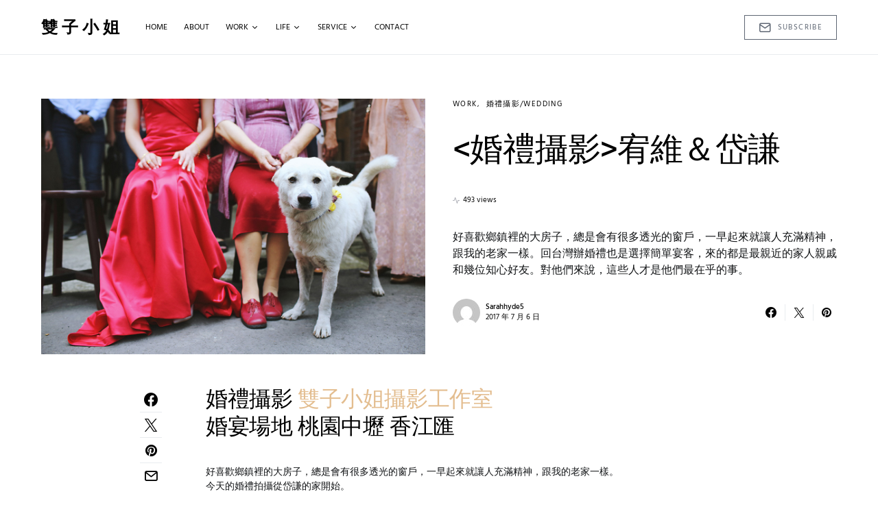

--- FILE ---
content_type: text/html; charset=UTF-8
request_url: https://www.tzuyuphoto.com/%E5%AE%A5%E7%B6%AD%EF%BC%86%E5%B2%B1%E8%AC%99/
body_size: 32075
content:
<!doctype html>
<html lang="zh-TW">
<head>
	<meta charset="UTF-8" />
	<meta name="viewport" content="width=device-width, initial-scale=1" />
	<link rel="profile" href="https://gmpg.org/xfn/11" />
	<meta name='robots' content='index, follow, max-image-preview:large, max-snippet:-1, max-video-preview:-1' />
	<style>img:is([sizes="auto" i], [sizes^="auto," i]) { contain-intrinsic-size: 3000px 1500px }</style>
	
	<!-- This site is optimized with the Yoast SEO plugin v26.6 - https://yoast.com/wordpress/plugins/seo/ -->
	<title>宥維＆岱謙 - 雙子小姐</title>
	<link rel="canonical" href="https://www.tzuyuphoto.com/宥維＆岱謙/" />
	<meta property="og:locale" content="zh_TW" />
	<meta property="og:type" content="article" />
	<meta property="og:title" content="宥維＆岱謙 - 雙子小姐" />
	<meta property="og:description" content="好喜歡鄉鎮裡的大房子，總是會有很多透光的窗戶，一早起來就讓人充滿精神，跟我的老家一樣。回台灣辦婚禮也是選擇簡單宴客，來的都是最親近的家人親戚和幾位知心好友。對他們來說，這些人才是他們最在乎的事。" />
	<meta property="og:url" content="https://www.tzuyuphoto.com/宥維＆岱謙/" />
	<meta property="og:site_name" content="雙子小姐" />
	<meta property="article:published_time" content="2017-07-06T08:26:43+00:00" />
	<meta property="article:modified_time" content="2020-04-15T16:19:17+00:00" />
	<meta property="og:image" content="https://www.tzuyuphoto.com/wp-content/uploads/2017/07/IMG_1009.jpg" />
	<meta property="og:image:width" content="1200" />
	<meta property="og:image:height" content="800" />
	<meta property="og:image:type" content="image/jpeg" />
	<meta name="author" content="Sarahhyde5" />
	<meta name="twitter:card" content="summary_large_image" />
	<meta name="twitter:label1" content="作者:" />
	<meta name="twitter:data1" content="Sarahhyde5" />
	<script type="application/ld+json" class="yoast-schema-graph">{"@context":"https://schema.org","@graph":[{"@type":"WebPage","@id":"https://www.tzuyuphoto.com/%e5%ae%a5%e7%b6%ad%ef%bc%86%e5%b2%b1%e8%ac%99/","url":"https://www.tzuyuphoto.com/%e5%ae%a5%e7%b6%ad%ef%bc%86%e5%b2%b1%e8%ac%99/","name":"宥維＆岱謙 - 雙子小姐","isPartOf":{"@id":"https://www.tzuyuphoto.com/#website"},"primaryImageOfPage":{"@id":"https://www.tzuyuphoto.com/%e5%ae%a5%e7%b6%ad%ef%bc%86%e5%b2%b1%e8%ac%99/#primaryimage"},"image":{"@id":"https://www.tzuyuphoto.com/%e5%ae%a5%e7%b6%ad%ef%bc%86%e5%b2%b1%e8%ac%99/#primaryimage"},"thumbnailUrl":"https://www.tzuyuphoto.com/wp-content/uploads/2017/07/IMG_1009.jpg","datePublished":"2017-07-06T08:26:43+00:00","dateModified":"2020-04-15T16:19:17+00:00","author":{"@id":"https://www.tzuyuphoto.com/#/schema/person/34d7f08e72b0b420ccb74b8552f622dc"},"breadcrumb":{"@id":"https://www.tzuyuphoto.com/%e5%ae%a5%e7%b6%ad%ef%bc%86%e5%b2%b1%e8%ac%99/#breadcrumb"},"inLanguage":"zh-TW","potentialAction":[{"@type":"ReadAction","target":["https://www.tzuyuphoto.com/%e5%ae%a5%e7%b6%ad%ef%bc%86%e5%b2%b1%e8%ac%99/"]}]},{"@type":"ImageObject","inLanguage":"zh-TW","@id":"https://www.tzuyuphoto.com/%e5%ae%a5%e7%b6%ad%ef%bc%86%e5%b2%b1%e8%ac%99/#primaryimage","url":"https://www.tzuyuphoto.com/wp-content/uploads/2017/07/IMG_1009.jpg","contentUrl":"https://www.tzuyuphoto.com/wp-content/uploads/2017/07/IMG_1009.jpg","width":1200,"height":800,"caption":"IMG 1009"},{"@type":"BreadcrumbList","@id":"https://www.tzuyuphoto.com/%e5%ae%a5%e7%b6%ad%ef%bc%86%e5%b2%b1%e8%ac%99/#breadcrumb","itemListElement":[{"@type":"ListItem","position":1,"name":"首頁","item":"https://www.tzuyuphoto.com/"},{"@type":"ListItem","position":2,"name":"couple","item":"https://www.tzuyuphoto.com/tag/couple/"},{"@type":"ListItem","position":3,"name":"宥維＆岱謙"}]},{"@type":"WebSite","@id":"https://www.tzuyuphoto.com/#website","url":"https://www.tzuyuphoto.com/","name":"雙子小姐","description":"婚禮攝影,婚紗攝影,親子家庭寫真,結婚登記,自然風格","potentialAction":[{"@type":"SearchAction","target":{"@type":"EntryPoint","urlTemplate":"https://www.tzuyuphoto.com/?s={search_term_string}"},"query-input":{"@type":"PropertyValueSpecification","valueRequired":true,"valueName":"search_term_string"}}],"inLanguage":"zh-TW"},{"@type":"Person","@id":"https://www.tzuyuphoto.com/#/schema/person/34d7f08e72b0b420ccb74b8552f622dc","name":"Sarahhyde5","image":{"@type":"ImageObject","inLanguage":"zh-TW","@id":"https://www.tzuyuphoto.com/#/schema/person/image/","url":"https://secure.gravatar.com/avatar/6e55f1e595851fcecaacba1ff512142d92885c39fd710b385a6b655245ca9e60?s=96&d=mm&r=g","contentUrl":"https://secure.gravatar.com/avatar/6e55f1e595851fcecaacba1ff512142d92885c39fd710b385a6b655245ca9e60?s=96&d=mm&r=g","caption":"Sarahhyde5"},"sameAs":["http://www.tzuyuimg.com"],"url":"https://www.tzuyuphoto.com/author/sarahhyde5/"}]}</script>
	<!-- / Yoast SEO plugin. -->


<link rel="alternate" type="application/rss+xml" title="訂閱《雙子小姐》&raquo; 資訊提供" href="https://www.tzuyuphoto.com/feed/" />
<link rel="alternate" type="application/rss+xml" title="訂閱《雙子小姐》&raquo; 留言的資訊提供" href="https://www.tzuyuphoto.com/comments/feed/" />
<link rel="alternate" type="application/rss+xml" title="訂閱《雙子小姐 》&raquo;〈宥維＆岱謙〉留言的資訊提供" href="https://www.tzuyuphoto.com/%e5%ae%a5%e7%b6%ad%ef%bc%86%e5%b2%b1%e8%ac%99/feed/" />
<style class="optimize_css_2" type="text/css" media="all">.post-views.entry-meta>span{margin-right:0!important;font:16px/1}.post-views.entry-meta>span.post-views-icon.dashicons{display:inline-block;font-size:16px;line-height:1;text-decoration:inherit;vertical-align:middle}.post-views.load-dynamic .post-views-count{color:#0000;transition:color .3s ease-in-out;position:relative}.post-views.load-dynamic .post-views-count:after{opacity:0;transition:opacity .3s ease-in-out;position:relative;color:#6610f2}.post-views.load-dynamic.loaded .post-views-count{color:inherit}.post-views.load-dynamic.loading .post-views-count,.post-views.load-dynamic.loading .post-views-count:after{box-sizing:border-box}.post-views.load-dynamic.loading .post-views-count:after{content:"";display:block;width:16px;height:16px;border-radius:50%;border:2px solid currentColor;border-color:currentColor #fff0 currentColor #fff0;animation:pvc-loading 1s linear infinite;position:absolute;left:50%;top:50%;transform:translate(-50%,-50%);opacity:1}@keyframes pvc-loading{0%{transform:translate(-50%,-50%) rotate(0)}to{transform:translate(-50%,-50%) rotate(360deg)}}</style>
<style id='classic-theme-styles-inline-css'>
/*! This file is auto-generated */
.wp-block-button__link{color:#fff;background-color:#32373c;border-radius:9999px;box-shadow:none;text-decoration:none;padding:calc(.667em + 2px) calc(1.333em + 2px);font-size:1.125em}.wp-block-file__button{background:#32373c;color:#fff;text-decoration:none}
</style>
<style id='global-styles-inline-css'>
:root{--wp--preset--aspect-ratio--square: 1;--wp--preset--aspect-ratio--4-3: 4/3;--wp--preset--aspect-ratio--3-4: 3/4;--wp--preset--aspect-ratio--3-2: 3/2;--wp--preset--aspect-ratio--2-3: 2/3;--wp--preset--aspect-ratio--16-9: 16/9;--wp--preset--aspect-ratio--9-16: 9/16;--wp--preset--color--black: #000000;--wp--preset--color--cyan-bluish-gray: #abb8c3;--wp--preset--color--white: #ffffff;--wp--preset--color--pale-pink: #f78da7;--wp--preset--color--vivid-red: #cf2e2e;--wp--preset--color--luminous-vivid-orange: #ff6900;--wp--preset--color--luminous-vivid-amber: #fcb900;--wp--preset--color--light-green-cyan: #7bdcb5;--wp--preset--color--vivid-green-cyan: #00d084;--wp--preset--color--pale-cyan-blue: #8ed1fc;--wp--preset--color--vivid-cyan-blue: #0693e3;--wp--preset--color--vivid-purple: #9b51e0;--wp--preset--gradient--vivid-cyan-blue-to-vivid-purple: linear-gradient(135deg,rgba(6,147,227,1) 0%,rgb(155,81,224) 100%);--wp--preset--gradient--light-green-cyan-to-vivid-green-cyan: linear-gradient(135deg,rgb(122,220,180) 0%,rgb(0,208,130) 100%);--wp--preset--gradient--luminous-vivid-amber-to-luminous-vivid-orange: linear-gradient(135deg,rgba(252,185,0,1) 0%,rgba(255,105,0,1) 100%);--wp--preset--gradient--luminous-vivid-orange-to-vivid-red: linear-gradient(135deg,rgba(255,105,0,1) 0%,rgb(207,46,46) 100%);--wp--preset--gradient--very-light-gray-to-cyan-bluish-gray: linear-gradient(135deg,rgb(238,238,238) 0%,rgb(169,184,195) 100%);--wp--preset--gradient--cool-to-warm-spectrum: linear-gradient(135deg,rgb(74,234,220) 0%,rgb(151,120,209) 20%,rgb(207,42,186) 40%,rgb(238,44,130) 60%,rgb(251,105,98) 80%,rgb(254,248,76) 100%);--wp--preset--gradient--blush-light-purple: linear-gradient(135deg,rgb(255,206,236) 0%,rgb(152,150,240) 100%);--wp--preset--gradient--blush-bordeaux: linear-gradient(135deg,rgb(254,205,165) 0%,rgb(254,45,45) 50%,rgb(107,0,62) 100%);--wp--preset--gradient--luminous-dusk: linear-gradient(135deg,rgb(255,203,112) 0%,rgb(199,81,192) 50%,rgb(65,88,208) 100%);--wp--preset--gradient--pale-ocean: linear-gradient(135deg,rgb(255,245,203) 0%,rgb(182,227,212) 50%,rgb(51,167,181) 100%);--wp--preset--gradient--electric-grass: linear-gradient(135deg,rgb(202,248,128) 0%,rgb(113,206,126) 100%);--wp--preset--gradient--midnight: linear-gradient(135deg,rgb(2,3,129) 0%,rgb(40,116,252) 100%);--wp--preset--font-size--small: 13px;--wp--preset--font-size--medium: 20px;--wp--preset--font-size--large: 36px;--wp--preset--font-size--x-large: 42px;--wp--preset--spacing--20: 0.44rem;--wp--preset--spacing--30: 0.67rem;--wp--preset--spacing--40: 1rem;--wp--preset--spacing--50: 1.5rem;--wp--preset--spacing--60: 2.25rem;--wp--preset--spacing--70: 3.38rem;--wp--preset--spacing--80: 5.06rem;--wp--preset--shadow--natural: 6px 6px 9px rgba(0, 0, 0, 0.2);--wp--preset--shadow--deep: 12px 12px 50px rgba(0, 0, 0, 0.4);--wp--preset--shadow--sharp: 6px 6px 0px rgba(0, 0, 0, 0.2);--wp--preset--shadow--outlined: 6px 6px 0px -3px rgba(255, 255, 255, 1), 6px 6px rgba(0, 0, 0, 1);--wp--preset--shadow--crisp: 6px 6px 0px rgba(0, 0, 0, 1);}:where(.is-layout-flex){gap: 0.5em;}:where(.is-layout-grid){gap: 0.5em;}body .is-layout-flex{display: flex;}.is-layout-flex{flex-wrap: wrap;align-items: center;}.is-layout-flex > :is(*, div){margin: 0;}body .is-layout-grid{display: grid;}.is-layout-grid > :is(*, div){margin: 0;}:where(.wp-block-columns.is-layout-flex){gap: 2em;}:where(.wp-block-columns.is-layout-grid){gap: 2em;}:where(.wp-block-post-template.is-layout-flex){gap: 1.25em;}:where(.wp-block-post-template.is-layout-grid){gap: 1.25em;}.has-black-color{color: var(--wp--preset--color--black) !important;}.has-cyan-bluish-gray-color{color: var(--wp--preset--color--cyan-bluish-gray) !important;}.has-white-color{color: var(--wp--preset--color--white) !important;}.has-pale-pink-color{color: var(--wp--preset--color--pale-pink) !important;}.has-vivid-red-color{color: var(--wp--preset--color--vivid-red) !important;}.has-luminous-vivid-orange-color{color: var(--wp--preset--color--luminous-vivid-orange) !important;}.has-luminous-vivid-amber-color{color: var(--wp--preset--color--luminous-vivid-amber) !important;}.has-light-green-cyan-color{color: var(--wp--preset--color--light-green-cyan) !important;}.has-vivid-green-cyan-color{color: var(--wp--preset--color--vivid-green-cyan) !important;}.has-pale-cyan-blue-color{color: var(--wp--preset--color--pale-cyan-blue) !important;}.has-vivid-cyan-blue-color{color: var(--wp--preset--color--vivid-cyan-blue) !important;}.has-vivid-purple-color{color: var(--wp--preset--color--vivid-purple) !important;}.has-black-background-color{background-color: var(--wp--preset--color--black) !important;}.has-cyan-bluish-gray-background-color{background-color: var(--wp--preset--color--cyan-bluish-gray) !important;}.has-white-background-color{background-color: var(--wp--preset--color--white) !important;}.has-pale-pink-background-color{background-color: var(--wp--preset--color--pale-pink) !important;}.has-vivid-red-background-color{background-color: var(--wp--preset--color--vivid-red) !important;}.has-luminous-vivid-orange-background-color{background-color: var(--wp--preset--color--luminous-vivid-orange) !important;}.has-luminous-vivid-amber-background-color{background-color: var(--wp--preset--color--luminous-vivid-amber) !important;}.has-light-green-cyan-background-color{background-color: var(--wp--preset--color--light-green-cyan) !important;}.has-vivid-green-cyan-background-color{background-color: var(--wp--preset--color--vivid-green-cyan) !important;}.has-pale-cyan-blue-background-color{background-color: var(--wp--preset--color--pale-cyan-blue) !important;}.has-vivid-cyan-blue-background-color{background-color: var(--wp--preset--color--vivid-cyan-blue) !important;}.has-vivid-purple-background-color{background-color: var(--wp--preset--color--vivid-purple) !important;}.has-black-border-color{border-color: var(--wp--preset--color--black) !important;}.has-cyan-bluish-gray-border-color{border-color: var(--wp--preset--color--cyan-bluish-gray) !important;}.has-white-border-color{border-color: var(--wp--preset--color--white) !important;}.has-pale-pink-border-color{border-color: var(--wp--preset--color--pale-pink) !important;}.has-vivid-red-border-color{border-color: var(--wp--preset--color--vivid-red) !important;}.has-luminous-vivid-orange-border-color{border-color: var(--wp--preset--color--luminous-vivid-orange) !important;}.has-luminous-vivid-amber-border-color{border-color: var(--wp--preset--color--luminous-vivid-amber) !important;}.has-light-green-cyan-border-color{border-color: var(--wp--preset--color--light-green-cyan) !important;}.has-vivid-green-cyan-border-color{border-color: var(--wp--preset--color--vivid-green-cyan) !important;}.has-pale-cyan-blue-border-color{border-color: var(--wp--preset--color--pale-cyan-blue) !important;}.has-vivid-cyan-blue-border-color{border-color: var(--wp--preset--color--vivid-cyan-blue) !important;}.has-vivid-purple-border-color{border-color: var(--wp--preset--color--vivid-purple) !important;}.has-vivid-cyan-blue-to-vivid-purple-gradient-background{background: var(--wp--preset--gradient--vivid-cyan-blue-to-vivid-purple) !important;}.has-light-green-cyan-to-vivid-green-cyan-gradient-background{background: var(--wp--preset--gradient--light-green-cyan-to-vivid-green-cyan) !important;}.has-luminous-vivid-amber-to-luminous-vivid-orange-gradient-background{background: var(--wp--preset--gradient--luminous-vivid-amber-to-luminous-vivid-orange) !important;}.has-luminous-vivid-orange-to-vivid-red-gradient-background{background: var(--wp--preset--gradient--luminous-vivid-orange-to-vivid-red) !important;}.has-very-light-gray-to-cyan-bluish-gray-gradient-background{background: var(--wp--preset--gradient--very-light-gray-to-cyan-bluish-gray) !important;}.has-cool-to-warm-spectrum-gradient-background{background: var(--wp--preset--gradient--cool-to-warm-spectrum) !important;}.has-blush-light-purple-gradient-background{background: var(--wp--preset--gradient--blush-light-purple) !important;}.has-blush-bordeaux-gradient-background{background: var(--wp--preset--gradient--blush-bordeaux) !important;}.has-luminous-dusk-gradient-background{background: var(--wp--preset--gradient--luminous-dusk) !important;}.has-pale-ocean-gradient-background{background: var(--wp--preset--gradient--pale-ocean) !important;}.has-electric-grass-gradient-background{background: var(--wp--preset--gradient--electric-grass) !important;}.has-midnight-gradient-background{background: var(--wp--preset--gradient--midnight) !important;}.has-small-font-size{font-size: var(--wp--preset--font-size--small) !important;}.has-medium-font-size{font-size: var(--wp--preset--font-size--medium) !important;}.has-large-font-size{font-size: var(--wp--preset--font-size--large) !important;}.has-x-large-font-size{font-size: var(--wp--preset--font-size--x-large) !important;}
:where(.wp-block-post-template.is-layout-flex){gap: 1.25em;}:where(.wp-block-post-template.is-layout-grid){gap: 1.25em;}
:where(.wp-block-columns.is-layout-flex){gap: 2em;}:where(.wp-block-columns.is-layout-grid){gap: 2em;}
:root :where(.wp-block-pullquote){font-size: 1.5em;line-height: 1.6;}
</style>
<style class="optimize_css_2" type="text/css" media="all">.pk-widget-author{--pk-author-social-link-color:#000000;--pk-author-with-bg-color:#FFFFFF;--pk-author-with-bg-links-color:#FFFFFF;--pk-author-with-bg-links-hover-color:rgba(255,255,255, 0.6);--pk-author-with-bg-decsription-color:#FFFFFF;--pk-author-avatar-border-radius:100%;--pk-author-description-font-size:90%}.pk-widget-author{position:relative;text-align:center}.pk-widget-author .pk-widget-author-bg{position:absolute;top:0;left:0;width:100%;height:100%;z-index:1}.pk-widget-author .pk-widget-author-bg img{display:block;width:100%;height:100%;-o-object-fit:cover;object-fit:cover;font-family:'object-fit: cover;'}.pk-widget-author .pk-widget-author-container{position:relative;padding:0 2rem;z-index:2}.pk-widget-author .pk-author-avatar img{border-radius:var(--pk-author-avatar-border-radius)}.pk-widget-author .pk-author-data{margin-top:1rem}.pk-widget-author .pk-author-data .author-description{font-size:var(--pk-author-description-font-size)}.pk-widget-author .pk-author-footer{margin-top:1rem}.pk-widget-author .pk-author-button{margin-top:1rem}.pk-widget-author .pk-social-links-wrap{margin-top:1rem}.pk-widget-author .pk-social-links-items{justify-content:center}.pk-widget-author .pk-social-links-link{color:var(--pk-author-social-link-color)}.pk-author-social-links .pk-social-links-link{padding:0 .25rem}.pk-widget-author-with-bg{color:var(--pk-author-with-bg-color)}.pk-widget-author-with-bg a,.pk-widget-author-with-bg .section-heading,.pk-widget-author-with-bg .pk-social-links-link{color:var(--pk-author-with-bg-links-color)!important}.pk-widget-author-with-bg a:hover,.pk-widget-author-with-bg .pk-social-links-link:hover{color:var(--pk-author-with-bg-links-hover-color)!important}.pk-widget-author-with-bg .author-description{color:var(--pk-author-with-bg-decsription-color)!important}.pk-widget-author-with-bg .pk-widget-author-container{padding:2rem}</style>
<style class="optimize_css_2" type="text/css" media="all">.pk-coming-soon-container{display:flex;flex-direction:column;flex-wrap:wrap;height:100%}.pk-coming-soon-image{position:relative;width:100%}.pk-coming-soon-image img{width:100%;height:auto}.pk-coming-soon-content{display:flex;align-items:center;padding:40px;width:100%}@media (min-width:992px){.pk-coming-soon-page{min-height:100vh}.pk-coming-soon-container{flex-direction:row;flex-wrap:nowrap;min-height:100vh}.pk-coming-soon-image{flex:0 0 50%;max-width:50%;min-height:100vh;height:100%}.pk-coming-soon-image img{position:absolute;top:0;left:0;right:0;bottom:0;width:100%;height:100%;-o-object-fit:cover;object-fit:cover}.pk-coming-soon-content{flex:0 0 50%;max-width:50%}.pk-coming-soon-content:first-child:last-child{flex:0 0 100%;max-width:100%}}.pk-coming-soon-content .entry-content{margin:0 auto;max-width:640px;width:100%}.pk-coming-soon-content .pk-social-links-items{justify-content:center}</style>
<style class="optimize_css_2" type="text/css" media="all">.content,.entry-content,.mce-content-body{counter-reset:h2}.content h2,.entry-content h2,.mce-content-body h2{counter-reset:h3}.content h3,.entry-content h3,.mce-content-body h3{counter-reset:h4}.content h4,.entry-content h4,.mce-content-body h4{counter-reset:h5}.content h5,.entry-content h5,.mce-content-body h5{counter-reset:h6}.pk-list-styled,.pk-list-positive,.pk-list-negative{line-height:1.5;list-style:none;font-size:1rem}.pk-list-styled:not(:first-child),.pk-list-positive:not(:first-child),.pk-list-negative:not(:first-child){margin-top:1.5rem}.pk-list-styled:not(:last-child),.pk-list-positive:not(:last-child),.pk-list-negative:not(:last-child){margin-bottom:1.5rem}.pk-list-styled li:not(:first-child),.pk-list-positive li:not(:first-child),.pk-list-negative li:not(:first-child){margin-top:.5rem}.pk-list-styled>li,.pk-list-positive>li,.pk-list-negative>li{position:relative;padding-left:2.5rem}.pk-list-styled>li:before,.pk-list-positive>li:before,.pk-list-negative>li:before{display:flex;align-items:center;justify-content:center;position:absolute;left:0;top:0}ol.pk-list-styled,ol.pk-list-positive,ol.pk-list-negative{counter-reset:ol}ol.pk-list-styled>li:before,ol.pk-list-positive>li:before,ol.pk-list-negative>li:before{width:1.5rem;height:1.5rem;content:counter(ol);counter-increment:ol;color:#495057;font-size:.875rem;font-weight:600;background-color:#e9ecef;border-radius:50%;line-height:1}ul.pk-list-styled>li:before{content:'';width:.25rem;height:.25rem;background:#ced4da;margin-top:.75rem;left:1rem}ol.pk-list-styled ul,ol.pk-list-styled ol,ul.pk-list-styled ol,ul.pk-list-styled ul{margin-top:.5rem;margin-bottom:.5rem;padding-left:0;font-size:.875rem}ol.pk-list-styled ul>li:not(:first-child),ol.pk-list-styled ol>li:not(:first-child),ul.pk-list-styled ol>li:not(:first-child),ul.pk-list-styled ul>li:not(:first-child){margin-top:.25rem}ol.pk-list-positive>li:before{background-color:#28a745;color:#fff}ol.pk-list-negative>li:before{background-color:#dc3545;color:#fff}ul.pk-list-positive>li:before,ul.pk-list-negative>li:before{width:1.5rem;font-family:'powerkit-icons'}ul.pk-list-positive>li:before{content:"\e912";color:#28a745}ul.pk-list-negative>li:before{content:"\e913";color:#dc3545}.pk-heading-numbered{display:flex}.pk-heading-numbered:before{margin-right:1rem}h2.pk-heading-numbered:before{display:flex;justify-content:center;align-items:center;height:2.5rem;flex:0 0 2.5rem;border-radius:50%;background:#ced4da;color:#fff;counter-increment:h2;content:counter(h2)}h3.pk-heading-numbered:before{counter-increment:h3;content:counter(h3)}h2.pk-heading-numbered~h3.pk-heading-numbered:before{content:counter(h2) "." counter(h3)}h4.pk-heading-numbered:before{counter-increment:h4;content:counter(h4)}h3.pk-heading-numbered~h4.pk-heading-numbered:before{content:counter(h3) "." counter(h4)}h2.pk-heading-numbered~h3.pk-heading-numbered~h4.pk-heading-numbered:before{content:counter(h2) "." counter(h3) "." counter(h4)}h5.pk-heading-numbered:before{counter-increment:h5;content:counter(h5)}h4.pk-heading-numbered~h5.pk-heading-numbered:before{content:counter(h4) "." counter(h5)}h3.pk-heading-numbered~h4.pk-heading-numbered~h5.pk-heading-numbered:before{content:counter(h3) "." counter(h4) "." counter(h5)}h2.pk-heading-numbered~h3.pk-heading-numbered~h4.pk-heading-numbered~h5.pk-heading-numbered:before{content:counter(h2) "." counter(h3) "." counter(h4) "." counter(h5)}h6.pk-heading-numbered:before{counter-increment:h6;content:counter(h6)}h5.pk-heading-numbered~h6.pk-heading-numbered:before{content:counter(h5) "." counter(h6)}h4.pk-heading-numbered~h5.pk-heading-numbered~h6.pk-heading-numbered:before{content:counter(h4) "." counter(h5) "." counter(h6)}h3.pk-heading-numbered~h4.pk-heading-numbered~h5.pk-heading-numbered~h6.pk-heading-numbered:before{content:counter(h3) "." counter(h4) "." counter(h5) "." counter(h6)}h2.pk-heading-numbered~h3.pk-heading-numbered~h4.pk-heading-numbered~h5.pk-heading-numbered~h6.pk-heading-numbered:before{content:counter(h2) "." counter(h3) "." counter(h4) "." counter(h5) "." counter(h6)}.content .pk-dropcap,.entry-content .pk-dropcap,.mce-content-body .pk-dropcap{text-align:left}.content .pk-dropcap:after,.entry-content .pk-dropcap:after,.mce-content-body .pk-dropcap:after{content:"";display:table;clear:both;padding-top:14px}.content .pk-dropcap:first-letter,.entry-content .pk-dropcap:first-letter,.mce-content-body .pk-dropcap:first-letter{display:block;float:left;margin-top:.5rem;margin-right:2rem;margin-bottom:1rem;color:#000;font-size:2.5rem;line-height:1;text-align:center}.content .pk-dropcap-bg-inverse:first-letter,.entry-content .pk-dropcap-bg-inverse:first-letter,.mce-content-body .pk-dropcap-bg-inverse:first-letter{padding:.5rem 1rem;background:#000;color:#fff}.content .pk-dropcap-bg-light:first-letter,.entry-content .pk-dropcap-bg-light:first-letter,.mce-content-body .pk-dropcap-bg-light:first-letter{padding:.5rem 1rem;background:#f8f9fa}.content .pk-dropcap-borders:first-letter,.entry-content .pk-dropcap-borders:first-letter,.mce-content-body .pk-dropcap-borders:first-letter{margin-top:.25rem;padding:.5rem 1rem;border:1px solid #dee2e6}.content .pk-dropcap-border-right:first-letter,.entry-content .pk-dropcap-border-right:first-letter,.mce-content-body .pk-dropcap-border-right:first-letter{padding-right:2rem;border-right:1px solid #dee2e6;border-radius:0}.content .pk-callout,.entry-content .pk-callout,.mce-content-body .pk-callout{font-size:1.25rem;font-weight:600}.content .pk-content-block,.entry-content .pk-content-block,.mce-content-body .pk-content-block{margin-bottom:2rem}.content .pk-content-block>*:last-child,.entry-content .pk-content-block>*:last-child,.mce-content-body .pk-content-block>*:last-child{margin-bottom:0}.content .pk-block-alignment-left,.entry-content .pk-block-alignment-left,.mce-content-body .pk-block-alignment-left{float:left;max-width:50%;margin-right:2rem}.content .pk-block-alignment-right,.entry-content .pk-block-alignment-right,.mce-content-body .pk-block-alignment-right{float:right;max-width:50%;margin-left:2rem}.content .pk-block-border-left,.entry-content .pk-block-border-left,.mce-content-body .pk-block-border-left{padding-left:2rem;border-left:1px solid #dee2e6}.content .pk-block-border-right,.entry-content .pk-block-border-right,.mce-content-body .pk-block-border-right{padding-right:2rem;border-right:1px solid #dee2e6}.content .pk-block-border-top:before,.entry-content .pk-block-border-top:before,.mce-content-body .pk-block-border-top:before{background-color:#dee2e6;display:block;width:4rem;height:1px;margin:2rem auto;content:""}.content .pk-block-border-bottom:after,.entry-content .pk-block-border-bottom:after,.mce-content-body .pk-block-border-bottom:after{background-color:#dee2e6;display:block;width:4rem;height:1px;margin:2rem auto;content:""}.content .pk-block-border-all,.entry-content .pk-block-border-all,.mce-content-body .pk-block-border-all{padding:2rem;border:1px solid #dee2e6}.content .pk-block-bg-light,.entry-content .pk-block-bg-light,.mce-content-body .pk-block-bg-light{background:#f8f9fa;padding:2rem}.content .pk-block-bg-inverse,.entry-content .pk-block-bg-inverse,.mce-content-body .pk-block-bg-inverse{background:#000;padding:2rem;color:#fff}.content .pk-block-bg .pk-alert,.entry-content .pk-block-bg .pk-alert,.mce-content-body .pk-block-bg .pk-alert{background-color:#fff}.content .pk-block-bg .pk-subscribe-form-wrap form,.entry-content .pk-block-bg .pk-subscribe-form-wrap form,.mce-content-body .pk-block-bg .pk-subscribe-form-wrap form{box-shadow:none}.content .pk-block-shadows,.entry-content .pk-block-shadows,.mce-content-body .pk-block-shadows{padding:2rem;box-shadow:0 0 1rem rgb(0 0 0 / .075)}@media (max-width:767.98px){.content .pk-content-block,.entry-content .pk-content-block,.mce-content-body .pk-content-block{float:none;width:100%;max-width:100%;border-left:none;border-right:none;margin-left:0;margin-right:0}}</style>
<style class="optimize_css_2" type="text/css" media="all">.pk-widget-contributors{--pk-contributors-item-border-color:#eeeeee;--pk-contributors-post-arrow-color:#ced4da;--pk-contributors-post-arrow-color-hover:#fff;--pk-contributors-post-arrow-backgroynd-hover:#6c757d;--pk-contributors-avatar-border-radius:100%;--pk-contributors-post-arrow-border-radius:100%;--pk-contributors-description-font-size:80%;--pk-contributors-post-link-font-size:0.875rem;--pk-contributors-post-link-line-height:1.25rem;--pk-contributors-post-arrow-font-size:14px}.pk-widget-contributors .pk-author-item{display:flex;margin-top:1rem;padding-top:1rem;border-top:1px var(--pk-contributors-item-border-color) solid}.pk-widget-contributors .pk-author-item:first-child{margin-top:0;padding-top:0;border-top:none}.pk-widget-contributors .pk-author-avatar{flex:0 0 80px;width:80px;height:80px;margin-right:1rem;-o-object-fit:cover;object-fit:cover;font-family:'object-fit: cover;'}.pk-widget-contributors .pk-author-avatar img{border-radius:var(--pk-contributors-avatar-border-radius)}.pk-widget-contributors .pk-author-data{flex-grow:1;width:100%}.pk-widget-contributors .pk-author-data .author-name{margin-top:0;margin-bottom:.5rem}.pk-widget-contributors .pk-author-data .author-description{font-size:var(--pk-contributors-description-font-size);margin-bottom:.5rem}.pk-widget-contributors .pk-social-links-wrap{margin-top:.5rem}.pk-widget-contributors .pk-author-posts{margin-top:2rem}.pk-widget-contributors .pk-author-posts>.pk-author-posts-single>a{display:flex;padding-top:.25rem;padding-bottom:.25rem;position:relative;padding-left:2rem;font-size:var(--pk-contributors-post-link-font-size);line-height:var(--pk-contributors-post-link-line-height)}.pk-widget-contributors .pk-author-posts>.pk-author-posts-single>a:before{position:absolute;left:0;top:4px;font-family:'powerkit-icons';content:"\e940";color:var(--pk-contributors-post-arrow-color);font-size:var(--pk-contributors-post-arrow-font-size);margin-right:1rem;display:inline-block;transition:.2s ease all;display:flex;align-items:center;justify-content:center;width:20px;height:20px;border-radius:var(--pk-contributors-post-arrow-border-radius)}.pk-widget-contributors .pk-author-posts>.pk-author-posts-single>a:hover:before{color:var(--pk-contributors-post-arrow-color-hover);transition:.2s ease all;background:var(--pk-contributors-post-arrow-backgroynd-hover)}</style>
<style class="optimize_css_2" type="text/css" media="all">.fb-page-wrapper{overflow:hidden}.fb-comments{margin-top:3rem}.fb-comments,.fb-comments iframe[style],.fb-comments span{width:100%!important;left:0}</style>
<style class="optimize_css_2" type="text/css" media="all">.pk-featured-categories{--pk-featured-image-background:#f8f9fa;--pk-featured-content-color:#FFFFFF;--pk-featured-overlay-background:#000000;--pk-featured-link-color:#FFFFFF;--pk-featured-list-count-background:#000000;--pk-featured-overlay-opacity:0.3;--pk-featured-name-font-weight:bold;--pk-featured-tiles-count-font-size:0.75rem;--pk-featured-list-count-font-size:0.6875rem;--pk-featured-list-count-size:1.5rem;--pk-featured-list-number-font-weight:bold}.pk-featured-categories .pk-featured-item{display:flex;flex-direction:column;position:relative}.pk-featured-categories .pk-featured-image{background:var(--pk-featured-image-background);position:absolute;top:0;left:0;right:0;bottom:0;width:100%;height:100%}.pk-featured-categories .pk-featured-image img{width:100%;height:100%;-o-object-fit:cover;object-fit:cover}.pk-featured-categories .pk-featured-content{position:relative;padding:40px;color:var(--pk-featured-content-color)}.pk-featured-categories .pk-featured-content:before{position:absolute;background:var(--pk-featured-overlay-background);opacity:var(--pk-featured-overlay-opacity);width:100%;height:100%;top:0;left:0;right:0;bottom:0;content:''}.pk-featured-categories .pk-featured-inner{position:relative}.pk-featured-categories .pk-featured-link{position:absolute;top:0;left:0;right:0;bottom:0;width:100%;height:100%}.pk-featured-categories .pk-featured-link span{display:none}.pk-featured-categories-tiles{display:grid;grid-gap:40px;grid-template-columns:repeat(auto-fill,minmax(260px,1fr))}.pk-featured-categories-tiles .pk-featured-item{min-height:170px}.pk-featured-categories-tiles .pk-featured-content{display:flex;align-items:center;justify-content:center;text-align:center;flex-grow:1}.pk-featured-categories-tiles .pk-featured-inner{opacity:1;transform:translate3d(0,0,0);transition:0.25s}.pk-featured-categories-tiles .pk-featured-item:hover .pk-featured-inner{transform:translate3d(0,-20%,0);opacity:0}.pk-featured-categories-tiles .pk-featured-name{font-weight:var(--pk-featured-name-font-weight)}.pk-featured-categories-tiles .pk-featured-link{display:flex;align-items:center;justify-content:center;color:var(--pk-featured-link-color)}.pk-featured-categories-tiles .pk-featured-link span{display:inline-block;opacity:0;transform:translate3d(0,20%,0);transition:0.25s ease 0s}.pk-featured-categories-tiles .pk-featured-link span:after{content:' →'}.pk-featured-categories-tiles .pk-featured-link:hover span{opacity:1;transform:translate3d(0,0,0);transition:0.25s ease 0.15s}.pk-featured-categories-tiles .pk-featured-count{font-size:var(--pk-featured-tiles-count-font-size)}.pk-featured-categories-vertical-list .pk-featured-item{margin-top:.5rem}.pk-featured-categories-vertical-list .pk-featured-item:first-child{margin-top:0}.pk-featured-categories-vertical-list .pk-featured-content{padding:1rem}.pk-featured-categories-vertical-list .pk-featured-inner{display:flex;flex-direction:row;align-items:center;justify-content:space-between}.pk-featured-categories-vertical-list .pk-featured-name{font-weight:var(--pk-featured-name-font-weight)}.pk-featured-categories-vertical-list .pk-featured-count{position:relative;background:var(--pk-featured-list-count-background);min-width:var(--pk-featured-list-count-size);height:var(--pk-featured-list-count-size);padding:0 .25rem;font-size:var(--pk-featured-list-count-font-size);overflow:hidden}.pk-featured-categories-vertical-list .pk-featured-count:after{display:flex;align-items:center;justify-content:center;width:100%;height:var(--pk-featured-list-count-size);content:'→'}.pk-featured-categories-vertical-list .pk-featured-count .pk-featured-number{display:flex;align-items:center;justify-content:center;width:100%;height:var(--pk-featured-list-count-size);font-weight:var(--pk-featured-list-number-font-weight);margin-top:0;transition:0.25s ease}.pk-featured-categories-vertical-list .pk-featured-count .pk-featured-label{display:none}.pk-featured-categories-vertical-list .pk-featured-item:hover .pk-featured-number{margin-top:calc(var(--pk-featured-list-count-size) * -1)}</style>
<style class="optimize_css_2" type="text/css" media="all">.pk-inline-posts .pk-inline-posts-title{margin-bottom:1.5rem}.pk-inline-posts:not(:last-child){padding-bottom:40px;margin-bottom:3rem;border-bottom:1px #e9ecef solid}.pk-inline-posts:not(:first-child){padding-top:40px;margin-top:3rem;border-top:1px #e9ecef solid}.pk-inline-posts-container .pk-overlay{position:relative;display:flex;flex-direction:row;justify-content:flex-start;width:100%}.pk-inline-posts-container .pk-overlay-background{position:absolute;left:0;top:0;right:0;bottom:0}.pk-inline-posts-container .pk-overlay-background figure{width:100%;height:100%;margin-bottom:0}.pk-inline-posts-container .pk-overlay-background img{width:100%;height:100%;-o-object-fit:cover;object-fit:cover;font-family:'object-fit: cover;'}.pk-inline-posts-container .pk-overlay-ratio:before{content:'';display:table;box-sizing:border-box;width:0;height:100%}.pk-inline-posts-container .pk-ratio-landscape:before{padding-bottom:75%}.pk-inline-posts-container .pk-overlay-link{display:block;width:100%;height:100%}.pk-inline-posts-container .pk-post-inner:not(:last-child){margin-bottom:1.5rem}.pk-inline-posts-container .pk-post-meta{display:flex;flex-wrap:wrap;align-items:center}.pk-inline-posts-container .pk-post-meta .sep{display:inline-block;padding:0 .5rem}.pk-inline-posts-container article:not(:first-child){margin-top:40px}@media (min-width:576px){.pk-inline-posts-template-list .pk-post-outer{display:flex;flex-wrap:wrap;margin-right:-20px;margin-left:-20px}.pk-inline-posts-template-list .pk-post-inner{position:relative;width:100%;padding-right:20px;padding-left:20px;flex:0 0 50%;max-width:50%}.pk-inline-posts-template-list .pk-post-inner:not(:last-child){margin-bottom:0}.pk-inline-posts-template-list .pk-post-inner:first-child:last-child{flex:0 0 100%;max-width:100%}.pk-inline-posts-template-list .pk-post-inner+.pk-post-inner{margin-top:0;display:flex;flex-direction:column}}.pk-inline-posts-template-grid .pk-post-inner+.pk-post-inner{margin-top:1rem}@media (min-width:576px){.pk-inline-posts-template-grid{display:flex;flex-wrap:wrap;margin-right:-20px;margin-left:-20px}.pk-inline-posts-template-grid article{position:relative;width:100%;padding-right:20px;padding-left:20px;flex:0 0 50%;max-width:50%}.pk-inline-posts-template-grid article:nth-child(-n+2){margin-top:0}.pk-inline-posts-template-grid[data-columns="1"]{flex-direction:column}.pk-inline-posts-template-grid[data-columns="1"] article{flex:0 0 100%;max-width:100%}.pk-inline-posts-template-grid[data-columns="1"] article:not(:first-child){margin-top:40px}}@media (min-width:1200px){.pk-inline-posts-template-grid[data-columns="3"] article{flex:0 0 33.3333333333%;max-width:33.3333333333%}.pk-inline-posts-template-grid[data-columns="3"] article:nth-child(-n+3){margin-top:0}.pk-inline-posts-template-grid[data-columns="4"] article{flex:0 0 25%;max-width:25%}.pk-inline-posts-template-grid[data-columns="4"] article:nth-child(-n+4){margin-top:0}}</style>
<style class="optimize_css_2" type="text/css" media="all">.pk-instagram-feed{--pk-instagram-a-color:inherit;--pk-instagram-info-color:#000000;--pk-instagram-name-a-color:inherit;--pk-instagram-number-color:#000000;--pk-instagram-data-color:rgba(255, 255, 255, 0.9);--pk-instagram-link-opacity:rgba(0, 0, 0, 0.5);--pk-instagram-name-font-size:0.875rem;--pk-instagram-counters-font-size:80%;--pk-instagram-number-font-size:0.875rem;--pk-instagram-number-font-weight:bold;--pk-instagram-meta-font-size:14px}.pk-instagram-header{margin-bottom:1.5rem}.pk-instagram-container{display:flex;align-items:center}.pk-avatar-link{display:flex;flex-direction:column;align-items:center;justify-content:center;box-shadow:none;margin-right:1rem;flex:0 0 50px;width:50px;height:50px}.pk-instagram-avatar{border-radius:50%;width:50px;height:50px}.pk-instagram-info a{color:var(--pk-instagram-a-color)}.pk-instagram-username{color:var(--pk-instagram-info-color);margin-top:0;margin-bottom:0;word-break:break-all}.pk-instagram-name{font-size:var(--pk-instagram-name-font-size);word-break:break-all}.pk-instagram-name a{color:var(--pk-instagram-name-a-color)}.pk-instagram-counters{display:flex;margin-top:1rem;font-size:var(--pk-instagram-counters-font-size)}.pk-instagram-counters .counter+.counter{margin-left:.5rem}.pk-instagram-counters .number{color:var(--pk-instagram-number-color);font-size:var(--pk-instagram-number-font-size);font-weight:var(--pk-instagram-number-font-weight)}.pk-instagram-footer{display:flex;justify-content:center;margin-top:1rem}.pk-instagram-footer .pk-instagram-btn{display:block;width:100%}.pk-instagram-items{display:flex;flex-wrap:wrap}.pk-instagram-item{display:block;position:relative}.pk-instagram-item:after{position:relative;padding-bottom:100%;display:block;height:0;z-index:0;content:''}.pk-instagram-link img{display:block;width:100%;height:100%;transition:0.25s;-o-object-fit:cover;object-fit:cover;-webkit-backface-visibility:hidden;backface-visibility:hidden}.pk-instagram-link{position:absolute;display:block;border:none;top:0;left:0;width:100%;height:100%;overflow:hidden;box-shadow:none}.pk-instagram-link:before{background:var(--pk-instagram-link-opacity);position:absolute;width:100%;height:100%;top:0;left:0;opacity:0;content:'';transition:0.25s;z-index:2}.pk-instagram-link:hover{box-shadow:none}.pk-instagram-link:hover:before{opacity:1}.pk-instagram-link:hover img{transform:scale(1.1)}.pk-instagram-data{position:absolute;display:flex;align-items:center;justify-content:center;top:0;left:0;width:100%;height:100%;color:var(--pk-instagram-data-color);z-index:3;opacity:0;transition:0.25s}.pk-instagram-link:hover .pk-instagram-data{opacity:1}.pk-instagram-meta{display:flex}.pk-instagram-meta .pk-meta{display:flex;align-items:baseline;font-size:var(--pk-instagram-meta-font-size);margin-left:10px}.pk-instagram-meta .pk-meta i{position:relative;margin-right:5px;top:1px}.pk-instagram-meta .pk-meta:first-child{margin-left:0}.widget .pk-instagram-meta{flex-direction:column;align-items:center}.widget .pk-instagram-meta .pk-meta{margin:0}.pk-instagram-columns-1 .pk-instagram-item{flex:0 0 100%}.pk-instagram-columns-2 .pk-instagram-item{flex:0 0 50%}.pk-instagram-columns-3 .pk-instagram-item{flex:0 0 33.3333333333%}.pk-instagram-columns-4 .pk-instagram-item{flex:0 0 25%}.pk-instagram-columns-5 .pk-instagram-item{flex:0 0 20%}.pk-instagram-columns-6 .pk-instagram-item{flex:0 0 16.6666666667%}.pk-instagram-columns-7 .pk-instagram-item{flex:0 0 14.2857142857%}.pk-instagram-size-auto .pk-instagram-items{margin-left:-5px;margin-right:-5px}.pk-instagram-size-auto .pk-instagram-items .pk-instagram-item{margin:5px}.pk-instagram-size-auto.pk-instagram-columns-1 .pk-instagram-item{flex:0 0 calc(100% / 1 - 10px)}.pk-instagram-size-auto.pk-instagram-columns-2 .pk-instagram-item{flex:0 0 calc(100% / 2 - 10px)}.pk-instagram-size-auto.pk-instagram-columns-3 .pk-instagram-item{flex:0 0 calc(100% / 3 - 10px)}@media screen and (-ms-high-contrast:active),(-ms-high-contrast:none){.pk-instagram-size-auto .pk-instagram-items{margin:0}.pk-instagram-size-auto .pk-instagram-items .pk-instagram-item{margin:0}.pk-instagram-size-auto.pk-instagram-columns-1 .pk-instagram-item{flex:0 0 100%}.pk-instagram-size-auto.pk-instagram-columns-2 .pk-instagram-item{flex:0 0 50%}.pk-instagram-size-auto.pk-instagram-columns-3 .pk-instagram-item{flex:0 0 33.3333333333%}}</style>
<style class="optimize_css_2" type="text/css" media="all">.gallery-type-justified{--pk-twitter-caption-color:#FFFFFF;--pk-twitter-caption-background:rgba(0, 0, 0, 0.5);--pk-twitter-loader-border-color:rgba(0, 0, 0, 0.25);--pk-twitter-loader-color:#777;--pk-twitter-caption-font-size:0.75rem}.gallery-type-justified{overflow:hidden;position:relative;width:100%;min-height:1.5rem}.gallery-type-justified .gallery-item{display:inline-block;overflow:hidden;position:absolute;margin:0;opacity:.1}.gallery-type-justified .gallery-item>img,.gallery-type-justified .gallery-item>a>img{position:absolute;top:50%;left:50%;width:100%;height:auto;margin:0;padding:0;border:none;opacity:0}.gallery-type-justified .gallery-item>.caption{position:absolute;right:0;bottom:0;left:0;margin:0;padding:.5rem;opacity:0;color:var(--pk-twitter-caption-color);background-color:var(--pk-twitter-caption-background);font-size:var(--pk-twitter-caption-font-size);transition:0.2s ease opacity}.gallery-type-justified .gallery-item>.caption.caption-visible{opacity:1}.gallery-type-justified>.entry-visible{opacity:1;background:none}.gallery-type-justified>.entry-visible>img,.gallery-type-justified>.entry-visible>a>img{opacity:1}.gallery-type-justified>.jg-filtered{display:none}.gallery-type-justified.justified-loaded:before{display:none}.gallery-type-justified:before{width:1.5rem;height:1.5rem;border:2px solid var(--pk-twitter-loader-border-color);border-top-color:var(--pk-twitter-loader-color);border-radius:50%;position:relative;-webkit-animation:loader-rotate 1s linear infinite;animation:loader-rotate 1s linear infinite;position:absolute;top:0;right:0;bottom:0;left:0;margin:auto;text-align:center;content:""}@-webkit-keyframes loader-rotate{0%{transform:rotate(0)}100%{transform:rotate(360deg)}}@keyframes loader-rotate{0%{transform:rotate(0)}100%{transform:rotate(360deg)}}</style>
<link rel='stylesheet' id='glightbox-css' href='https://www.tzuyuphoto.com/wp-content/plugins/powerkit/modules/lightbox/public/css/glightbox.min.css' media='all' />
<style class="optimize_css_2" type="text/css" media="all">.pk-zoom-icon-popup{--pk-zoom-icon-popup-color:white;--pk-zoom-icon-popup-background:rgba(0, 0, 0, 0.6);--pk-zoom-icon-popup-font-size:16px}.pk-lightbox-container{position:relative;max-width:100%}.pk-zoom-icon-popup{display:block}.pk-zoom-icon-popup:after{display:block;position:absolute;top:1rem;right:1rem;width:2.5rem;height:2.5rem;line-height:2.5rem;text-align:center;opacity:0;color:var(--pk-zoom-icon-popup-color);background:var(--pk-zoom-icon-popup-background);transition:all 0.2s ease;font-family:'powerkit-icons';font-size:var(--pk-zoom-icon-popup-font-size);content:"\e916"}.pk-zoom-icon-popup:hover:after{opacity:1}.pk-zoom-icon-popup img{min-width:100%}.glightbox-clean .gslide-description{background:#fff0}.glightbox-clean .gdesc-inner{padding-left:0;padding-right:0}.glightbox-clean .gslide-title{color:#fff;font-family:inherit;font-size:1rem;font-weight:inherit}.glightbox-clean .gslide-desc{color:rgb(255 255 255 / .75);font-family:inherit;font-size:.75rem;font-weight:inherit}</style>
<style class="optimize_css_2" type="text/css" media="all">.pk-subscribe-form-wrap{--pk-subscribe-with-bg-color:#FFFFFF;--pk-subscribe-with-bg-elements-color:#FFFFFF;--pk-subscribe-heading-font-size:1.25rem;--pk-subscribe-privacy-font-size:80%}.pk-subscribe-form-wrap{position:relative}.pk-subscribe-form-wrap .pk-subscribe-bg{position:absolute;top:0;left:0;width:100%;height:100%;z-index:1}.pk-subscribe-form-wrap .pk-subscribe-bg img{display:block;width:100%;height:100%;-o-object-fit:cover;object-fit:cover;font-family:'object-fit: cover;'}.pk-subscribe-form-wrap .pk-input-group{display:flex}.pk-subscribe-form-wrap .pk-alert{margin:1rem 0 0}.pk-subscribe-form-wrap .pk-font-heading{font-size:var(--pk-subscribe-heading-font-size)}.pk-subscribe-form-wrap .pk-privacy{margin:1rem 0 0;font-size:var(--pk-subscribe-privacy-font-size)}.pk-subscribe-form-wrap .pk-privacy label{margin-bottom:0;cursor:pointer}.pk-subscribe-form-wrap .pk-privacy input[type="checkbox"]{margin-right:.5rem}.pk-subscribe-form-wrap .pk-subscribe-message a,.pk-subscribe-form-wrap .pk-privacy a{border:none;text-decoration:underline}.pk-subscribe-form-wrap .pk-subscribe-message a:hover,.pk-subscribe-form-wrap .pk-privacy a:hover{text-decoration:none}.pk-subscribe-with-name .pk-input-group{flex-direction:column}.pk-subscribe-with-name .pk-input-group input,.pk-subscribe-with-name .pk-input-group button{margin-top:.5rem}.pk-subscribe-with-name .pk-input-group input:first-child,.pk-subscribe-with-name .pk-input-group button:first-child{margin-top:0}.pk-subscribe-with-name .pk-input-group input[type="text"]{width:100%}.pk-subscribe-with-bg{color:var(--pk-subscribe-with-bg-color);overflow:hidden}.pk-subscribe-with-bg .pk-subscribe-container{position:relative;padding:2rem;z-index:2}.pk-subscribe-with-bg .pk-input-group input,.pk-subscribe-with-bg .pk-input-group button{margin-top:.5rem}.pk-subscribe-with-bg .pk-input-group input:first-child,.pk-subscribe-with-bg .pk-input-group button:first-child{margin-top:0}.pk-subscribe-with-bg .section-heading{color:var(--pk-subscribe-with-bg-elements-color)}.pk-subscribe-with-bg .pk-title,.pk-subscribe-with-bg .pk-subscribe-message,.pk-subscribe-with-bg .pk-subscribe-message a,.pk-subscribe-with-bg .pk-privacy,.pk-subscribe-with-bg .pk-privacy a{color:var(--pk-subscribe-with-bg-elements-color)}.pk-subscribe-with-bg .subscription{box-shadow:none!important}.pk-subscribe-form-widget .pk-bg-overlay{text-align:center}.pk-subscribe-form-widget .pk-bg-overlay .pk-input-group{background:#fff0;display:block}.pk-subscribe-form-widget .pk-bg-overlay .pk-input-group button{margin-bottom:0}</style>
<style class="optimize_css_2" type="text/css" media="all">.pk-pin-it{--pk-pinterest-pinit-background:rgba(0,0,0,0.25);--pk-pinterest-pinit-background-hover:rgba(0,0,0,0.5);--pk-pinterest-pinit-color:#FFFFFF;--pk-pinterest-pinit-color-hover:#FFFFFF;--pk-pinterest-pinit-font-size:16px}.pk-pin-it-container{position:relative;max-width:100%}@-webkit-keyframes pk_pin_it_show{0%{opacity:0}100%{opacity:1}}@keyframes pk_pin_it_show{0%{opacity:0}100%{opacity:1}}.pk-pin-it{position:absolute;top:1rem;left:1rem;color:var(--pk-pinterest-pinit-color)!important;text-decoration:none!important;border:none!important;box-shadow:none!important;background-color:var(--pk-pinterest-pinit-background);width:2.5rem;height:2.5rem;line-height:2.5rem;font-size:var(--pk-pinterest-pinit-font-size);text-align:center;opacity:1;transition:background-color 0.25s ease;z-index:2}.pk-pin-it:hover{background-color:var(--pk-pinterest-pinit-background-hover);color:var(--pk-pinterest-pinit-color-hover)}.pk-pin-it span:first-child{display:none}.pk-pin-it.pk-pin-it-visible{-webkit-animation:pk_pin_it_show 0.25s ease;animation:pk_pin_it_show 0.25s ease}.wp-block-gallery .blocks-gallery-image .pk-pin-it,.wp-block-gallery .blocks-gallery-item .wp-block-gallery.is-cropped .blocks-gallery-image .pk-pin-it,.wp-block-gallery.is-cropped .blocks-gallery-item .pk-pin-it{width:2.5rem;height:2.5rem;line-height:2.5rem}.wp-block-gallery figure.wp-block-image a.pk-pin-it{display:block!important;width:initial!important;height:initial!important;flex:initial!important;min-width:32px}</style>
<style class="optimize_css_2" type="text/css" media="all">.gallery-type-slider.gallery{display:block}.gallery-type-slider .gallery-item{width:100%;max-width:100%;padding:0}.gallery-type-slider .wp-caption-text{margin-top:1rem}.gallery-type-slider figure{margin-bottom:0}.gallery-type-slider img{width:100%;height:auto}.gallery-type-slider>.gallery-item:not(:first-child){position:fixed;top:-9999px;left:-9999px}</style>
<style class="optimize_css_2" type="text/css" media="all">.pk-toc{--pk-toc-box-background:#e9ecef;--pk-toc-box-color:#495057;--pk-toc-box-small-background:#ced4da;--pk-toc-box-border-radius:50%;--pk-toc-box-small-border-radius:0;--pk-toc-ol-line-height:1.5;--pk-toc-ol-font-size:1rem;--pk-toc-ol-ol-font-size:0.875rem;--pk-toc-box-font-size:0.875rem;--pk-toc-box-font-weight:600;--pk-toc-box-line-height:1;--pk-toc-widget-active-font-weight:bold}.pk-toc:not(:last-child){margin-bottom:1.5rem}.pk-toc:not(:first-child){margin-top:1.5rem}.pk-toc-title{display:flex;align-items:center;justify-content:space-between;margin-bottom:1.5rem}.pk-toc-title .pk-toc-btn-hide{display:flex;align-items:center;-webkit-user-select:none;-moz-user-select:none;-ms-user-select:none;user-select:none;cursor:pointer;margin-left:1rem}.pk-toc-title .pk-toc-btn-hide:after{width:0;height:0;border:0 solid #fff0;border-right-width:.25rem;border-left-width:.25rem;border-bottom:.25rem solid currentColor;margin-left:.5em;transition:0.25s;content:''}.pk-toc-hide .pk-toc-title .pk-toc-btn-hide:after{transform:rotate(180deg)}.pk-toc>ol:not(:first-child){margin-top:1.5rem}.pk-toc>ol:not(:last-child){margin-bottom:1.5rem}.pk-toc>ol:last-child{margin-bottom:0}.pk-toc ol{line-height:var(--pk-toc-ol-line-height);font-size:var(--pk-toc-ol-font-size);counter-reset:ol}.pk-toc ol,.editor-styles-wrapper .pk-toc ol{list-style:none}.pk-toc ol li:not(:first-child){margin-top:.5rem}.pk-toc ol>li{position:relative;padding-left:2.5rem}.pk-toc ol>li:before{display:flex;align-items:center;justify-content:center;position:absolute;left:0;top:0;width:1.5rem;height:1.5rem;content:counter(ol);counter-increment:ol;background-color:var(--pk-toc-box-background);color:var(--pk-toc-box-color);font-size:var(--pk-toc-box-font-size);font-weight:var(--pk-toc-box-font-weight);line-height:var(--pk-toc-box-line-height);border-radius:var(--pk-toc-box-border-radius)}.pk-toc ol ol{list-style:none;margin-top:.5rem;margin-bottom:.5rem;margin-left:0;padding-left:0;font-size:var(--pk-toc-ol-ol-font-size)}.pk-toc ol ol>li:not(:first-child){margin-top:.25rem}.pk-toc ol ol>li{position:relative;padding-left:2.5rem}.pk-toc ol ol>li:before{background:var(--pk-toc-box-small-background);display:flex;align-items:center;justify-content:center;position:absolute;left:0;top:0;line-height:1;content:'';width:.25rem;height:.25rem;margin-top:.6666666667rem;left:1rem;border-radius:var(--pk-toc-box-small-border-radius)}.pk-anchor-link{text-decoration:none;color:inherit}.pk-anchor-link:before{font-family:'powerkit-icons';margin-right:.5rem;content:"\e91b"}.powerkit_toc_widget ol{padding-left:0}.powerkit_toc_widget ol li.active>a,.powerkit_toc_widget ol li.active-child>a{font-weight:var(--pk-toc-widget-active-font-weight);text-decoration:none}</style>
<style class="optimize_css_2" type="text/css" media="all">.pk-twitter-wrap{--pk-twitter-a-color:inherit;--pk-twitter-number-color:#000000;--pk-twitter-tweet-border-color:#eeeeee;--pk-twitter-a-font-family:inherit;--pk-twitter-username-font-size:0.875rem;--pk-twitter-number-font-size:0.875rem;--pk-twitter-number-font-weight:bold;--pk-twitter-content-font-size:90%;--pk-twitter-counters-font-size:80%;--pk-twitter-actions-font-size:80%;--pk-twitter-label-font-size:80%;--pk-twitter-count-font-size:80%}.pk-twitter-wrap a{font-family:var(--pk-twitter-a-font-family);box-shadow:none!important}.pk-twitter-header{margin-bottom:1.5rem}.pk-twitter-container{display:flex;align-items:center}.pk-twitter-link{display:flex;flex-direction:column;align-items:center;justify-content:center;box-shadow:none;margin-right:1rem;flex:0 0 50px;width:50px;height:50px}.pk-twitter-avatar{border-radius:50%;width:50px;height:50px}.pk-twitter-info a{color:var(--pk-twitter-a-color)}.pk-twitter-name{margin-bottom:0;word-break:break-all}.pk-twitter-username{font-size:var(--pk-twitter-username-font-size);word-break:break-all}.pk-twitter-counters{display:flex;margin-top:1rem;font-size:var(--pk-twitter-counters-font-size)}.pk-twitter-counters .counter+.counter{margin-left:.5rem}.pk-twitter-counters .number{color:var(--pk-twitter-number-color);font-weight:var(--pk-twitter-number-font-weight);font-size:var(--pk-twitter-number-font-size)}.pk-twitter-tweet:after{display:table;clear:both;width:100%;content:''}.pk-twitter-content{font-size:var(--pk-twitter-content-font-size)}.pk-twitter-label{display:none}.pk-twitter-count{margin-left:.25rem;font-size:var(--pk-twitter-count-font-size)}.pk-twitter-label{margin-left:.25rem;font-size:var(--pk-twitter-label-font-size)}.pk-twitter-count:empty{display:none}.pk-twitter-time{display:block;float:left;margin-top:.25rem;height:20px;display:flex;align-items:center}.pk-twitter-time:before{font-family:"powerkit-icons";content:"\e94c";margin-right:.25rem}.pk-twitter-actions{float:right;margin-top:.25rem;font-size:var(--pk-twitter-actions-font-size);display:flex;align-items:center;justify-content:flex-end}.pk-twitter-actions ul{list-style:none;padding:0;margin:0}.pk-twitter-actions ul li{display:inline-block;border:none;padding:0;margin:0}.pk-twitter-actions ul li:not(:last-child){margin-right:.25rem}.pk-twitter-actions ul li a{display:flex;align-items:center;border:none}.pk-twitter-actions ul li .pk-icon{text-decoration:none}.pk-twitter-footer{display:flex;justify-content:center;margin-top:1.5rem}.pk-twitter-footer .pk-twitter-btn{display:block;width:100%}.pk-twitter-default .pk-twitter-tweet{padding-top:1rem;margin-top:1rem;border-top:1px var(--pk-twitter-tweet-border-color) solid}</style>
<style class="optimize_css_2" type="text/css" media="all">.pk-widget-about,.pk-block-about{--pk-about-small-color:#adb5bd}.pk-widget-about,.pk-block-about{text-align:center}.pk-widget-about .pk-about-media,.pk-block-about .pk-about-media{margin-bottom:1rem}.pk-widget-about .pk-about-media img,.pk-block-about .pk-about-media img{max-width:100%}.pk-widget-about .pk-about-content,.pk-widget-about .pk-about-small,.pk-widget-about .pk-about-button,.pk-widget-about .pk-social-links-wrap,.pk-block-about .pk-about-content,.pk-block-about .pk-about-small,.pk-block-about .pk-about-button,.pk-block-about .pk-social-links-wrap{margin-top:1rem;margin-bottom:0}.pk-widget-about .pk-about-small,.pk-block-about .pk-about-small{color:var(--pk-about-small-color)}.pk-widget-about .pk-about-button,.pk-block-about .pk-about-button{display:inline-block}.pk-widget-about .pk-social-links-items,.pk-block-about .pk-social-links-items{justify-content:center}.pk-widget-about .pk-social-links-item,.pk-block-about .pk-social-links-item{min-width:2rem}.widget .pk-widget-about .title-widget{margin:0}</style>
<style class="optimize_css_2" type="text/css" media="all">#to_top_scrollup{background-color:#000;-webkit-border-radius:5%;-moz-border-radius:5%;border-radius:5%;box-sizing:content-box;bottom:20px;color:#fff;cursor:pointer;display:none;font-size:32px;font-weight:400;height:32px;opacity:.5;padding:5px;position:fixed;right:20px;text-align:center;text-decoration:none;vertical-align:middle;width:32px;z-index:9999}#to_top_scrollup img{width:100%}.screen-reader-text{clip:rect(1px,1px,1px,1px);height:1px;overflow:hidden;position:absolute!important;width:1px;word-wrap:normal!important}</style>
<link rel='stylesheet' id='searchwp-forms-css' href='https://www.tzuyuphoto.com/wp-content/plugins/searchwp-live-ajax-search/assets/styles/frontend/search-forms.min.css' media='all' />
<link rel='stylesheet' id='searchwp-live-search-css' href='https://www.tzuyuphoto.com/wp-content/plugins/searchwp-live-ajax-search/assets/styles/style.min.css' media='all' />
<style id='searchwp-live-search-inline-css'>
.searchwp-live-search-result .searchwp-live-search-result--title a {
  font-size: 16px;
}
.searchwp-live-search-result .searchwp-live-search-result--price {
  font-size: 14px;
}
.searchwp-live-search-result .searchwp-live-search-result--add-to-cart .button {
  font-size: 14px;
}

</style>
<link rel='stylesheet' id='wpo_min-header-0-css' href='https://www.tzuyuphoto.com/wp-content/cache/wpo-minify/1766936451/assets/wpo-minify-header-35644b81.min.css' media='all' />
<script id="wpo_min-header-0-js-extra">
var to_top_options = {"scroll_offset":"100","icon_opacity":"50","style":"icon","icon_type":"dashicons-arrow-up-alt2","icon_color":"#232323","icon_bg_color":"#ffffff","icon_size":"32","border_radius":"5","image":"https:\/\/www.tzuyuphoto.com\/wp-content\/plugins\/to-top\/admin\/images\/default.png","image_width":"65","image_alt":"","location":"bottom-right","margin_x":"20","margin_y":"20","show_on_admin":"0","enable_autohide":"0","autohide_time":"2","enable_hide_small_device":"0","small_device_max_width":"640","reset":"0"};
</script>
<script src="https://www.tzuyuphoto.com/wp-content/cache/wpo-minify/1766936451/assets/wpo-minify-header-45b11543.min.js" id="wpo_min-header-0-js"></script>
<link rel="https://api.w.org/" href="https://www.tzuyuphoto.com/wp-json/" /><link rel="alternate" title="JSON" type="application/json" href="https://www.tzuyuphoto.com/wp-json/wp/v2/posts/2191" /><link rel="EditURI" type="application/rsd+xml" title="RSD" href="https://www.tzuyuphoto.com/xmlrpc.php?rsd" />
<meta name="generator" content="WordPress 6.8.3" />
<link rel='shortlink' href='https://www.tzuyuphoto.com/?p=2191' />
<link rel="alternate" title="oEmbed (JSON)" type="application/json+oembed" href="https://www.tzuyuphoto.com/wp-json/oembed/1.0/embed?url=https%3A%2F%2Fwww.tzuyuphoto.com%2F%25e5%25ae%25a5%25e7%25b6%25ad%25ef%25bc%2586%25e5%25b2%25b1%25e8%25ac%2599%2F" />
<link rel="alternate" title="oEmbed (XML)" type="text/xml+oembed" href="https://www.tzuyuphoto.com/wp-json/oembed/1.0/embed?url=https%3A%2F%2Fwww.tzuyuphoto.com%2F%25e5%25ae%25a5%25e7%25b6%25ad%25ef%25bc%2586%25e5%25b2%25b1%25e8%25ac%2599%2F&#038;format=xml" />
<link rel="icon" href="https://www.tzuyuphoto.com/wp-content/uploads/2020/08/cropped-IMG_0645-32x32.jpg" sizes="32x32" />
<link rel="icon" href="https://www.tzuyuphoto.com/wp-content/uploads/2020/08/cropped-IMG_0645-192x192.jpg" sizes="192x192" />
<link rel="apple-touch-icon" href="https://www.tzuyuphoto.com/wp-content/uploads/2020/08/cropped-IMG_0645-180x180.jpg" />
<meta name="msapplication-TileImage" content="https://www.tzuyuphoto.com/wp-content/uploads/2020/08/cropped-IMG_0645-270x270.jpg" />
		<!-- Facebook Pixel Code -->
		<script>
			var aepc_pixel = {"pixel_id":"1260433347407652","user":{},"enable_advanced_events":"yes","fire_delay":"0","can_use_sku":"yes"},
				aepc_pixel_args = [],
				aepc_extend_args = function( args ) {
					if ( typeof args === 'undefined' ) {
						args = {};
					}

					for(var key in aepc_pixel_args)
						args[key] = aepc_pixel_args[key];

					return args;
				};

			// Extend args
			if ( 'yes' === aepc_pixel.enable_advanced_events ) {
				aepc_pixel_args.userAgent = navigator.userAgent;
				aepc_pixel_args.language = navigator.language;

				if ( document.referrer.indexOf( document.domain ) < 0 ) {
					aepc_pixel_args.referrer = document.referrer;
				}
			}

						!function(f,b,e,v,n,t,s){if(f.fbq)return;n=f.fbq=function(){n.callMethod?
				n.callMethod.apply(n,arguments):n.queue.push(arguments)};if(!f._fbq)f._fbq=n;
				n.push=n;n.loaded=!0;n.version='2.0';n.agent='dvpixelcaffeinewordpress';n.queue=[];t=b.createElement(e);t.async=!0;
				t.src=v;s=b.getElementsByTagName(e)[0];s.parentNode.insertBefore(t,s)}(window,
				document,'script','https://connect.facebook.net/en_US/fbevents.js');
			
						fbq('init', aepc_pixel.pixel_id, aepc_pixel.user);

							setTimeout( function() {
				fbq('track', "PageView", aepc_pixel_args);
			}, aepc_pixel.fire_delay * 1000 );
					</script>
		<!-- End Facebook Pixel Code -->
				<style id="wp-custom-css">
			.section-post-carousel{
	display:none;
}		</style>
		<!-- To Top Custom CSS --><style type='text/css'>#to_top_scrollup {color: #232323;background-color: #ffffff;}</style><style id="kirki-inline-styles">a:hover, .entry-content a, .must-log-in a, blockquote:before, .post-meta a:hover, .post-meta a:focus, .post-meta .author a:hover, .post-meta .author a:focus, .cs-bg-dark .pk-social-links-scheme-bold:not(.pk-social-links-scheme-light-rounded) .pk-social-links-link .pk-social-links-icon, .subscribe-title, .entry-share .pk-share-buttons-scheme-default .pk-share-buttons-link:hover, .post-sidebar-shares .pk-share-buttons-scheme-default .pk-share-buttons-link:hover, .pk-share-buttons-after-post.pk-share-buttons-scheme-default .pk-share-buttons-link:hover{color:#abb7c9;}article .cs-overlay .post-categories a:hover, .cs-list-articles > li > a:hover:before, .wp-block-button .wp-block-button__link:not(.has-background), .pk-bg-primary, .pk-button-primary, .pk-pin-it:hover, .pk-badge-primary, h2.pk-heading-numbered:before, .cs-bg-dark .pk-social-links-scheme-light-rounded .pk-social-links-link:hover .pk-social-links-icon, .post-sidebar-shares .pk-share-buttons-link .pk-share-buttons-count, .pk-scroll-to-top:hover .cs-icon-arrow, .pk-widget-posts .pk-post-outer:hover .pk-current-number{background-color:#abb7c9;}.site-search-wrap, .cs-featured-post-boxed .featured-post-inner, .widget_search .cs-input-group, .post-subscribe, .cs-bg-dark.post-prev-next-along, .widget .pk-subscribe-form-wrap, .pk-scroll-to-top .cs-icon-arrow, .pk-widget-posts .pk-current-number, .widget .pk-social-links-scheme-light-bg .pk-social-links-link, .widget .pk-social-links-scheme-light-rounded .pk-social-links-link .pk-social-links-icon{background-color:#f2f5f6;}button, input[type="button"], input[type="reset"], input[type="submit"], .button, .site .entry-content .pk-button-primary{color:#5e6673;}button:hover, input[type="button"]:hover, input[type="reset"]:hover, input[type="submit"]:hover, .button:hover, .site .entry-content .pk-button-primary:hover, .site .entry-content .pk-button-primary:focus, .site .entry-content .pk-button-primary:active{background-color:#b4bbc5;}.site button:before, .site .button:before, .site .load-more.loading:before{background-color:#b4bbc5;}.site button:hover, .site .button:hover{border-color:#b4bbc5;}.header-large .navbar-topbar, .header-with-top-bar .navbar-topbar{background-color:#FAFAFA;}.navbar-primary, .offcanvas-header{background-color:#FFFFFF;}.navbar-nav > .menu-item > a .pk-badge:after{border-color:#FFFFFF;}.navbar-nav .menu-item .sub-menu, .navbar-nav .cs-mega-menu-has-category .sub-menu{background-color:#FFFFFF;}.navbar-nav > li.menu-item-has-children > .sub-menu:after{border-bottom-color:#FFFFFF;}.footer-info{background-color:#f2f5f6;}.meta-category-sep:after{color:#000000;}.meta-category-sep-dash:after, .meta-category-sep-middle:after, .meta-category-sep-diamond:after, .meta-category-sep-square:after, .meta-category-sep-brick:after{background-color:#000000;}.entry-title-effect-simple a:hover .meta-category, .entry-title-effect-simple a:focus .meta-category, .entry-title-effect-simple .meta-category a:hover, .entry-title-effect-simple .meta-category a:focus{color:#e4ebf6;}.entry-title-effect-underline a .title-line, .entry-title-effect-shadow a .title-line{background-image:linear-gradient(to right, #e4ebf6 0%, #e4ebf6 100%);}button, input[type="button"], input[type="reset"], input[type="submit"], .button, .pk-button, .cs-overlay .post-categories a, .site-search [type="search"], .subcategories .cs-nav-link, .post-header .pk-share-buttons-wrap .pk-share-buttons-link, .pk-dropcap-borders:first-letter, .pk-dropcap-bg-inverse:first-letter, .pk-dropcap-bg-light:first-letter, .footer-instagram .instagram-username{-webkit-border-radius:0;-moz-border-radius:0;border-radius:0;}body{font-family:Ubuntu;font-size:1rem;font-weight:400;letter-spacing:0px;}button, .button, input[type="button"], input[type="reset"], input[type="submit"], .cs-font-primary, .no-comments, .text-action, .archive-wrap .more-link, .share-total, .nav-links, .comment-reply-link, .post-sidebar-tags a, .meta-category a, .read-more, .entry-more a, .navigation.pagination .nav-links > span, .navigation.pagination .nav-links > a, .subcategories .cs-nav-link, .cs-social-accounts .cs-social-label, .post-prev-next .link-label a, .author-social-accounts .author-social-label{font-family:Hind;font-size:0.6875rem;font-weight:400;letter-spacing:0.125em;text-transform:uppercase;}.pk-font-primary, .entry-meta-details .pk-share-buttons-count, .entry-meta-details .pk-share-buttons-label, .post-sidebar-shares .pk-share-buttons-label, .footer-instagram .instagram-username, .pk-twitter-counters .number, .pk-instagram-counters .number, .pk-alt-instagram-counters .number, .pk-scroll-to-top .cs-btn-caption{font-family:Hind;font-size:0.6875rem;font-weight:400;letter-spacing:0.125em;text-transform:uppercase;}small, input[type="text"], input[type="email"], input[type="url"], input[type="password"], input[type="search"], input[type="number"], input[type="tel"], input[type="range"], input[type="date"], input[type="month"], input[type="week"], input[type="time"], input[type="datetime"], input[type="datetime-local"], input[type="color"], div[class*="meta-"], span[class*="meta-"], select, textarea, label, .cs-font-secondary, .post-meta, .archive-count, .page-subtitle, .site-description, figcaption, .post-tags a, .tagcloud a, .post-format-icon, .comment-metadata, .says, .logged-in-as, .must-log-in, .widget_rss ul li .rss-date, .navbar-brand .tagline, .post-sidebar-shares .total-shares, .cs-breadcrumbs, .searchwp-live-search-no-results em, .searchwp-live-search-no-min-chars:after, .cs-video-tools .cs-tooltip, .entry-details .author-wrap, .entry-details .author-wrap a, .footer-copyright{font-family:Hind;font-size:0.6875rem;font-weight:400;letter-spacing:0px;text-transform:none;}.wp-caption-text, .wp-block-image figcaption, .wp-block-audio figcaption, .wp-block-embed figcaption, .wp-block-pullquote cite, .wp-block-pullquote.is-style-solid-color blockquote cite, .wp-block-pullquote footer, .wp-block-pullquote .wp-block-pullquote__citation, blockquote cite, .wp-block-quote cite{font-family:Hind;font-size:0.6875rem;font-weight:400;letter-spacing:0px;text-transform:none;}.pk-font-secondary, .pk-instagram-counters, .pk-alt-instagram-counters, .pk-twitter-counters, .pk-instagram-item .pk-instagram-data .pk-meta, .pk-alt-instagram-item .pk-alt-instagram-data .pk-meta, .entry-share .pk-share-buttons-total, .post-sidebar-shares .pk-share-buttons-total, .pk-share-buttons-after-post .pk-share-buttons-total{font-family:Hind;font-size:0.6875rem;font-weight:400;letter-spacing:0px;text-transform:none;}.entry-excerpt, .post-excerpt, .pk-alt-instagram-desc{font-family:Ubuntu;font-size:0.875rem;line-height:1.5;}.entry-content{font-family:Ubuntu;font-size:0.875rem;font-weight:400;letter-spacing:inherit;}.site-title{font-family:Nunito Sans;font-size:1.5rem;font-weight:700;letter-spacing:0.25em;text-transform:uppercase;}.footer-title{font-family:Nunito Sans;font-size:1.5rem;font-weight:700;letter-spacing:0.25em;text-transform:uppercase;}.entry-title .title-wrap, .post-header-inner .entry-title, .comment-author .fn, blockquote, .cs-post-carousel .cs-carousel-title, .cs-subscription .cs-subscription-title, .cs-widget-author .cs-author-title, .post-author .title-author{font-family:Hind;font-weight:300;letter-spacing:-0.0125em;text-transform:none;}.wp-block-quote, .wp-block-quote p{font-family:Hind;font-weight:300;letter-spacing:-0.0125em;text-transform:none;}.post-subscribe .pk-title, .pk-subscribe-form-wrap .pk-font-heading, .footer-subscribe .pk-title, .pk-widget-posts-template-carousel .entry-title, .pk-alt-instagram-title .pk-alt-title, .pk-inline-posts-container .pk-title, .navbar-subscribe .pk-title:first-line{font-family:Hind;font-weight:300;letter-spacing:-0.0125em;text-transform:none;}h1, h2, h3, h4, h5, h6, .h1, .h2, .h3, .h4, .h5, .h6, .entry-title .meta-category, .entry-title .meta-category a{font-family:Hind;font-weight:500;letter-spacing:-0.0125em;text-transform:none;}.wp-block-cover .wp-block-cover-image-text, .wp-block-cover .wp-block-cover-text, .wp-block-cover h2, .wp-block-cover-image .wp-block-cover-image-text, .wp-block-cover-image .wp-block-cover-text, .wp-block-cover-image h2, .wp-block-pullquote p, p.has-drop-cap:not(:focus):first-letter{font-family:Hind;font-weight:500;letter-spacing:-0.0125em;text-transform:none;}.pk-font-heading, .navbar-subscribe .pk-title span{font-family:Hind;font-weight:500;letter-spacing:-0.0125em;text-transform:none;}.entry-title-style .title-wrap:first-line, .entry-header .post-header-inner .entry-title:first-line, .archive-full .entry-title:first-line, .comment-author .fn:first-line, .cs-post-carousel .cs-carousel-title:first-line, .cs-subscription .cs-subscription-title:first-line, .post-author .title-author:first-line, .cs-widget-author .cs-author-title:first-line, .cs-mm-post .entry-title:first-line, .footer-subscribe .pk-title:first-line, .pk-subscribe-form-wrap .pk-font-heading:first-line, .pk-font-heading:first-line, .post-subscribe .pk-title:first-line, .pk-alt-instagram-title .pk-alt-title:first-line, .pk-inline-posts-container .pk-title:first-line{font-family:Hind;font-weight:500;letter-spacing:-0.0125em;text-transform:none;}.title-block, .pk-font-block{font-family:Hind;font-size:0.6875rem;font-weight:400;letter-spacing:0.025em;text-transform:uppercase;color:#000000;}.navbar-nav > li > a, .cs-mega-menu-child > a, .widget_archive li, .widget_categories li, .widget_meta li a, .widget_nav_menu .menu > li > a, .widget_pages .page_item a{font-family:Hind;font-size:0.75rem;font-weight:400;letter-spacing:0px;text-transform:uppercase;}.navbar-nav .sub-menu > li > a, .navbar-topbar .navbar-nav > li > a, .widget_nav_menu .sub-menu > li > a{font-family:Hind;font-size:0.75rem;font-weight:400;letter-spacing:0px;text-transform:none;}#menu-additional.navbar-nav > li > a{font-family:Hind;font-size:0.75rem;font-weight:400;letter-spacing:0px;text-transform:none;}.navbar-primary .navbar-wrap, .navbar-primary .navbar-content{height:80px;}.offcanvas-header{flex:0 0 80px;}.post-sidebar-shares{top:calc( 80px + 20px );}.admin-bar .post-sidebar-shares{top:calc( 80px + 52px );}.header-large .post-sidebar-shares{top:calc( 80px * 2 + 52px );}.header-large.admin-bar .post-sidebar-shares{top:calc( 80px * 2 + 52px );}.section-featured-post{background-color:#ffffff;}.section-post-tiles{background-color:#FFFFFF;}.section-post-carousel{background-color:#f2f5f6;}.section-subscription{background-color:#f2f5f6;}@media (min-width: 1020px){.cs-bg-dark.post-prev-next-along .link-content:hover{background-color:#f2f5f6;}}/* cyrillic-ext */
@font-face {
  font-family: 'Ubuntu';
  font-style: italic;
  font-weight: 400;
  font-display: swap;
  src: url(https://www.tzuyuphoto.com/wp-content/fonts/ubuntu/4iCu6KVjbNBYlgoKej75l0mwFg.woff2) format('woff2');
  unicode-range: U+0460-052F, U+1C80-1C8A, U+20B4, U+2DE0-2DFF, U+A640-A69F, U+FE2E-FE2F;
}
/* cyrillic */
@font-face {
  font-family: 'Ubuntu';
  font-style: italic;
  font-weight: 400;
  font-display: swap;
  src: url(https://www.tzuyuphoto.com/wp-content/fonts/ubuntu/4iCu6KVjbNBYlgoKej7wl0mwFg.woff2) format('woff2');
  unicode-range: U+0301, U+0400-045F, U+0490-0491, U+04B0-04B1, U+2116;
}
/* greek-ext */
@font-face {
  font-family: 'Ubuntu';
  font-style: italic;
  font-weight: 400;
  font-display: swap;
  src: url(https://www.tzuyuphoto.com/wp-content/fonts/ubuntu/4iCu6KVjbNBYlgoKej74l0mwFg.woff2) format('woff2');
  unicode-range: U+1F00-1FFF;
}
/* greek */
@font-face {
  font-family: 'Ubuntu';
  font-style: italic;
  font-weight: 400;
  font-display: swap;
  src: url(https://www.tzuyuphoto.com/wp-content/fonts/ubuntu/4iCu6KVjbNBYlgoKej73l0mwFg.woff2) format('woff2');
  unicode-range: U+0370-0377, U+037A-037F, U+0384-038A, U+038C, U+038E-03A1, U+03A3-03FF;
}
/* latin-ext */
@font-face {
  font-family: 'Ubuntu';
  font-style: italic;
  font-weight: 400;
  font-display: swap;
  src: url(https://www.tzuyuphoto.com/wp-content/fonts/ubuntu/4iCu6KVjbNBYlgoKej76l0mwFg.woff2) format('woff2');
  unicode-range: U+0100-02BA, U+02BD-02C5, U+02C7-02CC, U+02CE-02D7, U+02DD-02FF, U+0304, U+0308, U+0329, U+1D00-1DBF, U+1E00-1E9F, U+1EF2-1EFF, U+2020, U+20A0-20AB, U+20AD-20C0, U+2113, U+2C60-2C7F, U+A720-A7FF;
}
/* latin */
@font-face {
  font-family: 'Ubuntu';
  font-style: italic;
  font-weight: 400;
  font-display: swap;
  src: url(https://www.tzuyuphoto.com/wp-content/fonts/ubuntu/4iCu6KVjbNBYlgoKej70l0k.woff2) format('woff2');
  unicode-range: U+0000-00FF, U+0131, U+0152-0153, U+02BB-02BC, U+02C6, U+02DA, U+02DC, U+0304, U+0308, U+0329, U+2000-206F, U+20AC, U+2122, U+2191, U+2193, U+2212, U+2215, U+FEFF, U+FFFD;
}
/* cyrillic-ext */
@font-face {
  font-family: 'Ubuntu';
  font-style: italic;
  font-weight: 700;
  font-display: swap;
  src: url(https://www.tzuyuphoto.com/wp-content/fonts/ubuntu/4iCp6KVjbNBYlgoKejZPslyCN4Ffgg.woff2) format('woff2');
  unicode-range: U+0460-052F, U+1C80-1C8A, U+20B4, U+2DE0-2DFF, U+A640-A69F, U+FE2E-FE2F;
}
/* cyrillic */
@font-face {
  font-family: 'Ubuntu';
  font-style: italic;
  font-weight: 700;
  font-display: swap;
  src: url(https://www.tzuyuphoto.com/wp-content/fonts/ubuntu/4iCp6KVjbNBYlgoKejZPslyLN4Ffgg.woff2) format('woff2');
  unicode-range: U+0301, U+0400-045F, U+0490-0491, U+04B0-04B1, U+2116;
}
/* greek-ext */
@font-face {
  font-family: 'Ubuntu';
  font-style: italic;
  font-weight: 700;
  font-display: swap;
  src: url(https://www.tzuyuphoto.com/wp-content/fonts/ubuntu/4iCp6KVjbNBYlgoKejZPslyDN4Ffgg.woff2) format('woff2');
  unicode-range: U+1F00-1FFF;
}
/* greek */
@font-face {
  font-family: 'Ubuntu';
  font-style: italic;
  font-weight: 700;
  font-display: swap;
  src: url(https://www.tzuyuphoto.com/wp-content/fonts/ubuntu/4iCp6KVjbNBYlgoKejZPslyMN4Ffgg.woff2) format('woff2');
  unicode-range: U+0370-0377, U+037A-037F, U+0384-038A, U+038C, U+038E-03A1, U+03A3-03FF;
}
/* latin-ext */
@font-face {
  font-family: 'Ubuntu';
  font-style: italic;
  font-weight: 700;
  font-display: swap;
  src: url(https://www.tzuyuphoto.com/wp-content/fonts/ubuntu/4iCp6KVjbNBYlgoKejZPslyBN4Ffgg.woff2) format('woff2');
  unicode-range: U+0100-02BA, U+02BD-02C5, U+02C7-02CC, U+02CE-02D7, U+02DD-02FF, U+0304, U+0308, U+0329, U+1D00-1DBF, U+1E00-1E9F, U+1EF2-1EFF, U+2020, U+20A0-20AB, U+20AD-20C0, U+2113, U+2C60-2C7F, U+A720-A7FF;
}
/* latin */
@font-face {
  font-family: 'Ubuntu';
  font-style: italic;
  font-weight: 700;
  font-display: swap;
  src: url(https://www.tzuyuphoto.com/wp-content/fonts/ubuntu/4iCp6KVjbNBYlgoKejZPslyPN4E.woff2) format('woff2');
  unicode-range: U+0000-00FF, U+0131, U+0152-0153, U+02BB-02BC, U+02C6, U+02DA, U+02DC, U+0304, U+0308, U+0329, U+2000-206F, U+20AC, U+2122, U+2191, U+2193, U+2212, U+2215, U+FEFF, U+FFFD;
}
/* cyrillic-ext */
@font-face {
  font-family: 'Ubuntu';
  font-style: normal;
  font-weight: 300;
  font-display: swap;
  src: url(https://www.tzuyuphoto.com/wp-content/fonts/ubuntu/4iCv6KVjbNBYlgoC1CzjvWyNL4U.woff2) format('woff2');
  unicode-range: U+0460-052F, U+1C80-1C8A, U+20B4, U+2DE0-2DFF, U+A640-A69F, U+FE2E-FE2F;
}
/* cyrillic */
@font-face {
  font-family: 'Ubuntu';
  font-style: normal;
  font-weight: 300;
  font-display: swap;
  src: url(https://www.tzuyuphoto.com/wp-content/fonts/ubuntu/4iCv6KVjbNBYlgoC1CzjtGyNL4U.woff2) format('woff2');
  unicode-range: U+0301, U+0400-045F, U+0490-0491, U+04B0-04B1, U+2116;
}
/* greek-ext */
@font-face {
  font-family: 'Ubuntu';
  font-style: normal;
  font-weight: 300;
  font-display: swap;
  src: url(https://www.tzuyuphoto.com/wp-content/fonts/ubuntu/4iCv6KVjbNBYlgoC1CzjvGyNL4U.woff2) format('woff2');
  unicode-range: U+1F00-1FFF;
}
/* greek */
@font-face {
  font-family: 'Ubuntu';
  font-style: normal;
  font-weight: 300;
  font-display: swap;
  src: url(https://www.tzuyuphoto.com/wp-content/fonts/ubuntu/4iCv6KVjbNBYlgoC1Czjs2yNL4U.woff2) format('woff2');
  unicode-range: U+0370-0377, U+037A-037F, U+0384-038A, U+038C, U+038E-03A1, U+03A3-03FF;
}
/* latin-ext */
@font-face {
  font-family: 'Ubuntu';
  font-style: normal;
  font-weight: 300;
  font-display: swap;
  src: url(https://www.tzuyuphoto.com/wp-content/fonts/ubuntu/4iCv6KVjbNBYlgoC1CzjvmyNL4U.woff2) format('woff2');
  unicode-range: U+0100-02BA, U+02BD-02C5, U+02C7-02CC, U+02CE-02D7, U+02DD-02FF, U+0304, U+0308, U+0329, U+1D00-1DBF, U+1E00-1E9F, U+1EF2-1EFF, U+2020, U+20A0-20AB, U+20AD-20C0, U+2113, U+2C60-2C7F, U+A720-A7FF;
}
/* latin */
@font-face {
  font-family: 'Ubuntu';
  font-style: normal;
  font-weight: 300;
  font-display: swap;
  src: url(https://www.tzuyuphoto.com/wp-content/fonts/ubuntu/4iCv6KVjbNBYlgoC1CzjsGyN.woff2) format('woff2');
  unicode-range: U+0000-00FF, U+0131, U+0152-0153, U+02BB-02BC, U+02C6, U+02DA, U+02DC, U+0304, U+0308, U+0329, U+2000-206F, U+20AC, U+2122, U+2191, U+2193, U+2212, U+2215, U+FEFF, U+FFFD;
}
/* cyrillic-ext */
@font-face {
  font-family: 'Ubuntu';
  font-style: normal;
  font-weight: 400;
  font-display: swap;
  src: url(https://www.tzuyuphoto.com/wp-content/fonts/ubuntu/4iCs6KVjbNBYlgoKcg72j00.woff2) format('woff2');
  unicode-range: U+0460-052F, U+1C80-1C8A, U+20B4, U+2DE0-2DFF, U+A640-A69F, U+FE2E-FE2F;
}
/* cyrillic */
@font-face {
  font-family: 'Ubuntu';
  font-style: normal;
  font-weight: 400;
  font-display: swap;
  src: url(https://www.tzuyuphoto.com/wp-content/fonts/ubuntu/4iCs6KVjbNBYlgoKew72j00.woff2) format('woff2');
  unicode-range: U+0301, U+0400-045F, U+0490-0491, U+04B0-04B1, U+2116;
}
/* greek-ext */
@font-face {
  font-family: 'Ubuntu';
  font-style: normal;
  font-weight: 400;
  font-display: swap;
  src: url(https://www.tzuyuphoto.com/wp-content/fonts/ubuntu/4iCs6KVjbNBYlgoKcw72j00.woff2) format('woff2');
  unicode-range: U+1F00-1FFF;
}
/* greek */
@font-face {
  font-family: 'Ubuntu';
  font-style: normal;
  font-weight: 400;
  font-display: swap;
  src: url(https://www.tzuyuphoto.com/wp-content/fonts/ubuntu/4iCs6KVjbNBYlgoKfA72j00.woff2) format('woff2');
  unicode-range: U+0370-0377, U+037A-037F, U+0384-038A, U+038C, U+038E-03A1, U+03A3-03FF;
}
/* latin-ext */
@font-face {
  font-family: 'Ubuntu';
  font-style: normal;
  font-weight: 400;
  font-display: swap;
  src: url(https://www.tzuyuphoto.com/wp-content/fonts/ubuntu/4iCs6KVjbNBYlgoKcQ72j00.woff2) format('woff2');
  unicode-range: U+0100-02BA, U+02BD-02C5, U+02C7-02CC, U+02CE-02D7, U+02DD-02FF, U+0304, U+0308, U+0329, U+1D00-1DBF, U+1E00-1E9F, U+1EF2-1EFF, U+2020, U+20A0-20AB, U+20AD-20C0, U+2113, U+2C60-2C7F, U+A720-A7FF;
}
/* latin */
@font-face {
  font-family: 'Ubuntu';
  font-style: normal;
  font-weight: 400;
  font-display: swap;
  src: url(https://www.tzuyuphoto.com/wp-content/fonts/ubuntu/4iCs6KVjbNBYlgoKfw72.woff2) format('woff2');
  unicode-range: U+0000-00FF, U+0131, U+0152-0153, U+02BB-02BC, U+02C6, U+02DA, U+02DC, U+0304, U+0308, U+0329, U+2000-206F, U+20AC, U+2122, U+2191, U+2193, U+2212, U+2215, U+FEFF, U+FFFD;
}
/* cyrillic-ext */
@font-face {
  font-family: 'Ubuntu';
  font-style: normal;
  font-weight: 500;
  font-display: swap;
  src: url(https://www.tzuyuphoto.com/wp-content/fonts/ubuntu/4iCv6KVjbNBYlgoCjC3jvWyNL4U.woff2) format('woff2');
  unicode-range: U+0460-052F, U+1C80-1C8A, U+20B4, U+2DE0-2DFF, U+A640-A69F, U+FE2E-FE2F;
}
/* cyrillic */
@font-face {
  font-family: 'Ubuntu';
  font-style: normal;
  font-weight: 500;
  font-display: swap;
  src: url(https://www.tzuyuphoto.com/wp-content/fonts/ubuntu/4iCv6KVjbNBYlgoCjC3jtGyNL4U.woff2) format('woff2');
  unicode-range: U+0301, U+0400-045F, U+0490-0491, U+04B0-04B1, U+2116;
}
/* greek-ext */
@font-face {
  font-family: 'Ubuntu';
  font-style: normal;
  font-weight: 500;
  font-display: swap;
  src: url(https://www.tzuyuphoto.com/wp-content/fonts/ubuntu/4iCv6KVjbNBYlgoCjC3jvGyNL4U.woff2) format('woff2');
  unicode-range: U+1F00-1FFF;
}
/* greek */
@font-face {
  font-family: 'Ubuntu';
  font-style: normal;
  font-weight: 500;
  font-display: swap;
  src: url(https://www.tzuyuphoto.com/wp-content/fonts/ubuntu/4iCv6KVjbNBYlgoCjC3js2yNL4U.woff2) format('woff2');
  unicode-range: U+0370-0377, U+037A-037F, U+0384-038A, U+038C, U+038E-03A1, U+03A3-03FF;
}
/* latin-ext */
@font-face {
  font-family: 'Ubuntu';
  font-style: normal;
  font-weight: 500;
  font-display: swap;
  src: url(https://www.tzuyuphoto.com/wp-content/fonts/ubuntu/4iCv6KVjbNBYlgoCjC3jvmyNL4U.woff2) format('woff2');
  unicode-range: U+0100-02BA, U+02BD-02C5, U+02C7-02CC, U+02CE-02D7, U+02DD-02FF, U+0304, U+0308, U+0329, U+1D00-1DBF, U+1E00-1E9F, U+1EF2-1EFF, U+2020, U+20A0-20AB, U+20AD-20C0, U+2113, U+2C60-2C7F, U+A720-A7FF;
}
/* latin */
@font-face {
  font-family: 'Ubuntu';
  font-style: normal;
  font-weight: 500;
  font-display: swap;
  src: url(https://www.tzuyuphoto.com/wp-content/fonts/ubuntu/4iCv6KVjbNBYlgoCjC3jsGyN.woff2) format('woff2');
  unicode-range: U+0000-00FF, U+0131, U+0152-0153, U+02BB-02BC, U+02C6, U+02DA, U+02DC, U+0304, U+0308, U+0329, U+2000-206F, U+20AC, U+2122, U+2191, U+2193, U+2212, U+2215, U+FEFF, U+FFFD;
}
/* cyrillic-ext */
@font-face {
  font-family: 'Ubuntu';
  font-style: normal;
  font-weight: 700;
  font-display: swap;
  src: url(https://www.tzuyuphoto.com/wp-content/fonts/ubuntu/4iCv6KVjbNBYlgoCxCvjvWyNL4U.woff2) format('woff2');
  unicode-range: U+0460-052F, U+1C80-1C8A, U+20B4, U+2DE0-2DFF, U+A640-A69F, U+FE2E-FE2F;
}
/* cyrillic */
@font-face {
  font-family: 'Ubuntu';
  font-style: normal;
  font-weight: 700;
  font-display: swap;
  src: url(https://www.tzuyuphoto.com/wp-content/fonts/ubuntu/4iCv6KVjbNBYlgoCxCvjtGyNL4U.woff2) format('woff2');
  unicode-range: U+0301, U+0400-045F, U+0490-0491, U+04B0-04B1, U+2116;
}
/* greek-ext */
@font-face {
  font-family: 'Ubuntu';
  font-style: normal;
  font-weight: 700;
  font-display: swap;
  src: url(https://www.tzuyuphoto.com/wp-content/fonts/ubuntu/4iCv6KVjbNBYlgoCxCvjvGyNL4U.woff2) format('woff2');
  unicode-range: U+1F00-1FFF;
}
/* greek */
@font-face {
  font-family: 'Ubuntu';
  font-style: normal;
  font-weight: 700;
  font-display: swap;
  src: url(https://www.tzuyuphoto.com/wp-content/fonts/ubuntu/4iCv6KVjbNBYlgoCxCvjs2yNL4U.woff2) format('woff2');
  unicode-range: U+0370-0377, U+037A-037F, U+0384-038A, U+038C, U+038E-03A1, U+03A3-03FF;
}
/* latin-ext */
@font-face {
  font-family: 'Ubuntu';
  font-style: normal;
  font-weight: 700;
  font-display: swap;
  src: url(https://www.tzuyuphoto.com/wp-content/fonts/ubuntu/4iCv6KVjbNBYlgoCxCvjvmyNL4U.woff2) format('woff2');
  unicode-range: U+0100-02BA, U+02BD-02C5, U+02C7-02CC, U+02CE-02D7, U+02DD-02FF, U+0304, U+0308, U+0329, U+1D00-1DBF, U+1E00-1E9F, U+1EF2-1EFF, U+2020, U+20A0-20AB, U+20AD-20C0, U+2113, U+2C60-2C7F, U+A720-A7FF;
}
/* latin */
@font-face {
  font-family: 'Ubuntu';
  font-style: normal;
  font-weight: 700;
  font-display: swap;
  src: url(https://www.tzuyuphoto.com/wp-content/fonts/ubuntu/4iCv6KVjbNBYlgoCxCvjsGyN.woff2) format('woff2');
  unicode-range: U+0000-00FF, U+0131, U+0152-0153, U+02BB-02BC, U+02C6, U+02DA, U+02DC, U+0304, U+0308, U+0329, U+2000-206F, U+20AC, U+2122, U+2191, U+2193, U+2212, U+2215, U+FEFF, U+FFFD;
}/* devanagari */
@font-face {
  font-family: 'Hind';
  font-style: normal;
  font-weight: 300;
  font-display: swap;
  src: url(https://www.tzuyuphoto.com/wp-content/fonts/hind/5aU19_a8oxmIfMJaER2SjQpf.woff2) format('woff2');
  unicode-range: U+0900-097F, U+1CD0-1CF9, U+200C-200D, U+20A8, U+20B9, U+20F0, U+25CC, U+A830-A839, U+A8E0-A8FF, U+11B00-11B09;
}
/* latin-ext */
@font-face {
  font-family: 'Hind';
  font-style: normal;
  font-weight: 300;
  font-display: swap;
  src: url(https://www.tzuyuphoto.com/wp-content/fonts/hind/5aU19_a8oxmIfMJaERKSjQpf.woff2) format('woff2');
  unicode-range: U+0100-02BA, U+02BD-02C5, U+02C7-02CC, U+02CE-02D7, U+02DD-02FF, U+0304, U+0308, U+0329, U+1D00-1DBF, U+1E00-1E9F, U+1EF2-1EFF, U+2020, U+20A0-20AB, U+20AD-20C0, U+2113, U+2C60-2C7F, U+A720-A7FF;
}
/* latin */
@font-face {
  font-family: 'Hind';
  font-style: normal;
  font-weight: 300;
  font-display: swap;
  src: url(https://www.tzuyuphoto.com/wp-content/fonts/hind/5aU19_a8oxmIfMJaERySjQ.woff2) format('woff2');
  unicode-range: U+0000-00FF, U+0131, U+0152-0153, U+02BB-02BC, U+02C6, U+02DA, U+02DC, U+0304, U+0308, U+0329, U+2000-206F, U+20AC, U+2122, U+2191, U+2193, U+2212, U+2215, U+FEFF, U+FFFD;
}
/* devanagari */
@font-face {
  font-family: 'Hind';
  font-style: normal;
  font-weight: 400;
  font-display: swap;
  src: url(https://www.tzuyuphoto.com/wp-content/fonts/hind/5aU69_a8oxmIdGh4BCOz.woff2) format('woff2');
  unicode-range: U+0900-097F, U+1CD0-1CF9, U+200C-200D, U+20A8, U+20B9, U+20F0, U+25CC, U+A830-A839, U+A8E0-A8FF, U+11B00-11B09;
}
/* latin-ext */
@font-face {
  font-family: 'Hind';
  font-style: normal;
  font-weight: 400;
  font-display: swap;
  src: url(https://www.tzuyuphoto.com/wp-content/fonts/hind/5aU69_a8oxmIdGd4BCOz.woff2) format('woff2');
  unicode-range: U+0100-02BA, U+02BD-02C5, U+02C7-02CC, U+02CE-02D7, U+02DD-02FF, U+0304, U+0308, U+0329, U+1D00-1DBF, U+1E00-1E9F, U+1EF2-1EFF, U+2020, U+20A0-20AB, U+20AD-20C0, U+2113, U+2C60-2C7F, U+A720-A7FF;
}
/* latin */
@font-face {
  font-family: 'Hind';
  font-style: normal;
  font-weight: 400;
  font-display: swap;
  src: url(https://www.tzuyuphoto.com/wp-content/fonts/hind/5aU69_a8oxmIdGl4BA.woff2) format('woff2');
  unicode-range: U+0000-00FF, U+0131, U+0152-0153, U+02BB-02BC, U+02C6, U+02DA, U+02DC, U+0304, U+0308, U+0329, U+2000-206F, U+20AC, U+2122, U+2191, U+2193, U+2212, U+2215, U+FEFF, U+FFFD;
}
/* devanagari */
@font-face {
  font-family: 'Hind';
  font-style: normal;
  font-weight: 500;
  font-display: swap;
  src: url(https://www.tzuyuphoto.com/wp-content/fonts/hind/5aU19_a8oxmIfJpbER2SjQpf.woff2) format('woff2');
  unicode-range: U+0900-097F, U+1CD0-1CF9, U+200C-200D, U+20A8, U+20B9, U+20F0, U+25CC, U+A830-A839, U+A8E0-A8FF, U+11B00-11B09;
}
/* latin-ext */
@font-face {
  font-family: 'Hind';
  font-style: normal;
  font-weight: 500;
  font-display: swap;
  src: url(https://www.tzuyuphoto.com/wp-content/fonts/hind/5aU19_a8oxmIfJpbERKSjQpf.woff2) format('woff2');
  unicode-range: U+0100-02BA, U+02BD-02C5, U+02C7-02CC, U+02CE-02D7, U+02DD-02FF, U+0304, U+0308, U+0329, U+1D00-1DBF, U+1E00-1E9F, U+1EF2-1EFF, U+2020, U+20A0-20AB, U+20AD-20C0, U+2113, U+2C60-2C7F, U+A720-A7FF;
}
/* latin */
@font-face {
  font-family: 'Hind';
  font-style: normal;
  font-weight: 500;
  font-display: swap;
  src: url(https://www.tzuyuphoto.com/wp-content/fonts/hind/5aU19_a8oxmIfJpbERySjQ.woff2) format('woff2');
  unicode-range: U+0000-00FF, U+0131, U+0152-0153, U+02BB-02BC, U+02C6, U+02DA, U+02DC, U+0304, U+0308, U+0329, U+2000-206F, U+20AC, U+2122, U+2191, U+2193, U+2212, U+2215, U+FEFF, U+FFFD;
}
/* devanagari */
@font-face {
  font-family: 'Hind';
  font-style: normal;
  font-weight: 700;
  font-display: swap;
  src: url(https://www.tzuyuphoto.com/wp-content/fonts/hind/5aU19_a8oxmIfNJdER2SjQpf.woff2) format('woff2');
  unicode-range: U+0900-097F, U+1CD0-1CF9, U+200C-200D, U+20A8, U+20B9, U+20F0, U+25CC, U+A830-A839, U+A8E0-A8FF, U+11B00-11B09;
}
/* latin-ext */
@font-face {
  font-family: 'Hind';
  font-style: normal;
  font-weight: 700;
  font-display: swap;
  src: url(https://www.tzuyuphoto.com/wp-content/fonts/hind/5aU19_a8oxmIfNJdERKSjQpf.woff2) format('woff2');
  unicode-range: U+0100-02BA, U+02BD-02C5, U+02C7-02CC, U+02CE-02D7, U+02DD-02FF, U+0304, U+0308, U+0329, U+1D00-1DBF, U+1E00-1E9F, U+1EF2-1EFF, U+2020, U+20A0-20AB, U+20AD-20C0, U+2113, U+2C60-2C7F, U+A720-A7FF;
}
/* latin */
@font-face {
  font-family: 'Hind';
  font-style: normal;
  font-weight: 700;
  font-display: swap;
  src: url(https://www.tzuyuphoto.com/wp-content/fonts/hind/5aU19_a8oxmIfNJdERySjQ.woff2) format('woff2');
  unicode-range: U+0000-00FF, U+0131, U+0152-0153, U+02BB-02BC, U+02C6, U+02DA, U+02DC, U+0304, U+0308, U+0329, U+2000-206F, U+20AC, U+2122, U+2191, U+2193, U+2212, U+2215, U+FEFF, U+FFFD;
}/* cyrillic-ext */
@font-face {
  font-family: 'Nunito Sans';
  font-style: normal;
  font-weight: 700;
  font-stretch: 100%;
  font-display: swap;
  src: url(https://www.tzuyuphoto.com/wp-content/fonts/nunito-sans/pe1mMImSLYBIv1o4X1M8ce2xCx3yop4tQpF_MeTm0lfGWVpNn64CL7U8upHZIbMV51Q42ptCp5F5bxqqtQ1yiU4GMS5XvlUlM_Y.woff2) format('woff2');
  unicode-range: U+0460-052F, U+1C80-1C8A, U+20B4, U+2DE0-2DFF, U+A640-A69F, U+FE2E-FE2F;
}
/* cyrillic */
@font-face {
  font-family: 'Nunito Sans';
  font-style: normal;
  font-weight: 700;
  font-stretch: 100%;
  font-display: swap;
  src: url(https://www.tzuyuphoto.com/wp-content/fonts/nunito-sans/pe1mMImSLYBIv1o4X1M8ce2xCx3yop4tQpF_MeTm0lfGWVpNn64CL7U8upHZIbMV51Q42ptCp5F5bxqqtQ1yiU4GMS5Xt1UlM_Y.woff2) format('woff2');
  unicode-range: U+0301, U+0400-045F, U+0490-0491, U+04B0-04B1, U+2116;
}
/* vietnamese */
@font-face {
  font-family: 'Nunito Sans';
  font-style: normal;
  font-weight: 700;
  font-stretch: 100%;
  font-display: swap;
  src: url(https://www.tzuyuphoto.com/wp-content/fonts/nunito-sans/pe1mMImSLYBIv1o4X1M8ce2xCx3yop4tQpF_MeTm0lfGWVpNn64CL7U8upHZIbMV51Q42ptCp5F5bxqqtQ1yiU4GMS5XvFUlM_Y.woff2) format('woff2');
  unicode-range: U+0102-0103, U+0110-0111, U+0128-0129, U+0168-0169, U+01A0-01A1, U+01AF-01B0, U+0300-0301, U+0303-0304, U+0308-0309, U+0323, U+0329, U+1EA0-1EF9, U+20AB;
}
/* latin-ext */
@font-face {
  font-family: 'Nunito Sans';
  font-style: normal;
  font-weight: 700;
  font-stretch: 100%;
  font-display: swap;
  src: url(https://www.tzuyuphoto.com/wp-content/fonts/nunito-sans/pe1mMImSLYBIv1o4X1M8ce2xCx3yop4tQpF_MeTm0lfGWVpNn64CL7U8upHZIbMV51Q42ptCp5F5bxqqtQ1yiU4GMS5XvVUlM_Y.woff2) format('woff2');
  unicode-range: U+0100-02BA, U+02BD-02C5, U+02C7-02CC, U+02CE-02D7, U+02DD-02FF, U+0304, U+0308, U+0329, U+1D00-1DBF, U+1E00-1E9F, U+1EF2-1EFF, U+2020, U+20A0-20AB, U+20AD-20C0, U+2113, U+2C60-2C7F, U+A720-A7FF;
}
/* latin */
@font-face {
  font-family: 'Nunito Sans';
  font-style: normal;
  font-weight: 700;
  font-stretch: 100%;
  font-display: swap;
  src: url(https://www.tzuyuphoto.com/wp-content/fonts/nunito-sans/pe1mMImSLYBIv1o4X1M8ce2xCx3yop4tQpF_MeTm0lfGWVpNn64CL7U8upHZIbMV51Q42ptCp5F5bxqqtQ1yiU4GMS5Xs1Ul.woff2) format('woff2');
  unicode-range: U+0000-00FF, U+0131, U+0152-0153, U+02BB-02BC, U+02C6, U+02DA, U+02DC, U+0304, U+0308, U+0329, U+2000-206F, U+20AC, U+2122, U+2191, U+2193, U+2212, U+2215, U+FEFF, U+FFFD;
}/* cyrillic-ext */
@font-face {
  font-family: 'Ubuntu';
  font-style: italic;
  font-weight: 400;
  font-display: swap;
  src: url(https://www.tzuyuphoto.com/wp-content/fonts/ubuntu/4iCu6KVjbNBYlgoKej75l0mwFg.woff2) format('woff2');
  unicode-range: U+0460-052F, U+1C80-1C8A, U+20B4, U+2DE0-2DFF, U+A640-A69F, U+FE2E-FE2F;
}
/* cyrillic */
@font-face {
  font-family: 'Ubuntu';
  font-style: italic;
  font-weight: 400;
  font-display: swap;
  src: url(https://www.tzuyuphoto.com/wp-content/fonts/ubuntu/4iCu6KVjbNBYlgoKej7wl0mwFg.woff2) format('woff2');
  unicode-range: U+0301, U+0400-045F, U+0490-0491, U+04B0-04B1, U+2116;
}
/* greek-ext */
@font-face {
  font-family: 'Ubuntu';
  font-style: italic;
  font-weight: 400;
  font-display: swap;
  src: url(https://www.tzuyuphoto.com/wp-content/fonts/ubuntu/4iCu6KVjbNBYlgoKej74l0mwFg.woff2) format('woff2');
  unicode-range: U+1F00-1FFF;
}
/* greek */
@font-face {
  font-family: 'Ubuntu';
  font-style: italic;
  font-weight: 400;
  font-display: swap;
  src: url(https://www.tzuyuphoto.com/wp-content/fonts/ubuntu/4iCu6KVjbNBYlgoKej73l0mwFg.woff2) format('woff2');
  unicode-range: U+0370-0377, U+037A-037F, U+0384-038A, U+038C, U+038E-03A1, U+03A3-03FF;
}
/* latin-ext */
@font-face {
  font-family: 'Ubuntu';
  font-style: italic;
  font-weight: 400;
  font-display: swap;
  src: url(https://www.tzuyuphoto.com/wp-content/fonts/ubuntu/4iCu6KVjbNBYlgoKej76l0mwFg.woff2) format('woff2');
  unicode-range: U+0100-02BA, U+02BD-02C5, U+02C7-02CC, U+02CE-02D7, U+02DD-02FF, U+0304, U+0308, U+0329, U+1D00-1DBF, U+1E00-1E9F, U+1EF2-1EFF, U+2020, U+20A0-20AB, U+20AD-20C0, U+2113, U+2C60-2C7F, U+A720-A7FF;
}
/* latin */
@font-face {
  font-family: 'Ubuntu';
  font-style: italic;
  font-weight: 400;
  font-display: swap;
  src: url(https://www.tzuyuphoto.com/wp-content/fonts/ubuntu/4iCu6KVjbNBYlgoKej70l0k.woff2) format('woff2');
  unicode-range: U+0000-00FF, U+0131, U+0152-0153, U+02BB-02BC, U+02C6, U+02DA, U+02DC, U+0304, U+0308, U+0329, U+2000-206F, U+20AC, U+2122, U+2191, U+2193, U+2212, U+2215, U+FEFF, U+FFFD;
}
/* cyrillic-ext */
@font-face {
  font-family: 'Ubuntu';
  font-style: italic;
  font-weight: 700;
  font-display: swap;
  src: url(https://www.tzuyuphoto.com/wp-content/fonts/ubuntu/4iCp6KVjbNBYlgoKejZPslyCN4Ffgg.woff2) format('woff2');
  unicode-range: U+0460-052F, U+1C80-1C8A, U+20B4, U+2DE0-2DFF, U+A640-A69F, U+FE2E-FE2F;
}
/* cyrillic */
@font-face {
  font-family: 'Ubuntu';
  font-style: italic;
  font-weight: 700;
  font-display: swap;
  src: url(https://www.tzuyuphoto.com/wp-content/fonts/ubuntu/4iCp6KVjbNBYlgoKejZPslyLN4Ffgg.woff2) format('woff2');
  unicode-range: U+0301, U+0400-045F, U+0490-0491, U+04B0-04B1, U+2116;
}
/* greek-ext */
@font-face {
  font-family: 'Ubuntu';
  font-style: italic;
  font-weight: 700;
  font-display: swap;
  src: url(https://www.tzuyuphoto.com/wp-content/fonts/ubuntu/4iCp6KVjbNBYlgoKejZPslyDN4Ffgg.woff2) format('woff2');
  unicode-range: U+1F00-1FFF;
}
/* greek */
@font-face {
  font-family: 'Ubuntu';
  font-style: italic;
  font-weight: 700;
  font-display: swap;
  src: url(https://www.tzuyuphoto.com/wp-content/fonts/ubuntu/4iCp6KVjbNBYlgoKejZPslyMN4Ffgg.woff2) format('woff2');
  unicode-range: U+0370-0377, U+037A-037F, U+0384-038A, U+038C, U+038E-03A1, U+03A3-03FF;
}
/* latin-ext */
@font-face {
  font-family: 'Ubuntu';
  font-style: italic;
  font-weight: 700;
  font-display: swap;
  src: url(https://www.tzuyuphoto.com/wp-content/fonts/ubuntu/4iCp6KVjbNBYlgoKejZPslyBN4Ffgg.woff2) format('woff2');
  unicode-range: U+0100-02BA, U+02BD-02C5, U+02C7-02CC, U+02CE-02D7, U+02DD-02FF, U+0304, U+0308, U+0329, U+1D00-1DBF, U+1E00-1E9F, U+1EF2-1EFF, U+2020, U+20A0-20AB, U+20AD-20C0, U+2113, U+2C60-2C7F, U+A720-A7FF;
}
/* latin */
@font-face {
  font-family: 'Ubuntu';
  font-style: italic;
  font-weight: 700;
  font-display: swap;
  src: url(https://www.tzuyuphoto.com/wp-content/fonts/ubuntu/4iCp6KVjbNBYlgoKejZPslyPN4E.woff2) format('woff2');
  unicode-range: U+0000-00FF, U+0131, U+0152-0153, U+02BB-02BC, U+02C6, U+02DA, U+02DC, U+0304, U+0308, U+0329, U+2000-206F, U+20AC, U+2122, U+2191, U+2193, U+2212, U+2215, U+FEFF, U+FFFD;
}
/* cyrillic-ext */
@font-face {
  font-family: 'Ubuntu';
  font-style: normal;
  font-weight: 300;
  font-display: swap;
  src: url(https://www.tzuyuphoto.com/wp-content/fonts/ubuntu/4iCv6KVjbNBYlgoC1CzjvWyNL4U.woff2) format('woff2');
  unicode-range: U+0460-052F, U+1C80-1C8A, U+20B4, U+2DE0-2DFF, U+A640-A69F, U+FE2E-FE2F;
}
/* cyrillic */
@font-face {
  font-family: 'Ubuntu';
  font-style: normal;
  font-weight: 300;
  font-display: swap;
  src: url(https://www.tzuyuphoto.com/wp-content/fonts/ubuntu/4iCv6KVjbNBYlgoC1CzjtGyNL4U.woff2) format('woff2');
  unicode-range: U+0301, U+0400-045F, U+0490-0491, U+04B0-04B1, U+2116;
}
/* greek-ext */
@font-face {
  font-family: 'Ubuntu';
  font-style: normal;
  font-weight: 300;
  font-display: swap;
  src: url(https://www.tzuyuphoto.com/wp-content/fonts/ubuntu/4iCv6KVjbNBYlgoC1CzjvGyNL4U.woff2) format('woff2');
  unicode-range: U+1F00-1FFF;
}
/* greek */
@font-face {
  font-family: 'Ubuntu';
  font-style: normal;
  font-weight: 300;
  font-display: swap;
  src: url(https://www.tzuyuphoto.com/wp-content/fonts/ubuntu/4iCv6KVjbNBYlgoC1Czjs2yNL4U.woff2) format('woff2');
  unicode-range: U+0370-0377, U+037A-037F, U+0384-038A, U+038C, U+038E-03A1, U+03A3-03FF;
}
/* latin-ext */
@font-face {
  font-family: 'Ubuntu';
  font-style: normal;
  font-weight: 300;
  font-display: swap;
  src: url(https://www.tzuyuphoto.com/wp-content/fonts/ubuntu/4iCv6KVjbNBYlgoC1CzjvmyNL4U.woff2) format('woff2');
  unicode-range: U+0100-02BA, U+02BD-02C5, U+02C7-02CC, U+02CE-02D7, U+02DD-02FF, U+0304, U+0308, U+0329, U+1D00-1DBF, U+1E00-1E9F, U+1EF2-1EFF, U+2020, U+20A0-20AB, U+20AD-20C0, U+2113, U+2C60-2C7F, U+A720-A7FF;
}
/* latin */
@font-face {
  font-family: 'Ubuntu';
  font-style: normal;
  font-weight: 300;
  font-display: swap;
  src: url(https://www.tzuyuphoto.com/wp-content/fonts/ubuntu/4iCv6KVjbNBYlgoC1CzjsGyN.woff2) format('woff2');
  unicode-range: U+0000-00FF, U+0131, U+0152-0153, U+02BB-02BC, U+02C6, U+02DA, U+02DC, U+0304, U+0308, U+0329, U+2000-206F, U+20AC, U+2122, U+2191, U+2193, U+2212, U+2215, U+FEFF, U+FFFD;
}
/* cyrillic-ext */
@font-face {
  font-family: 'Ubuntu';
  font-style: normal;
  font-weight: 400;
  font-display: swap;
  src: url(https://www.tzuyuphoto.com/wp-content/fonts/ubuntu/4iCs6KVjbNBYlgoKcg72j00.woff2) format('woff2');
  unicode-range: U+0460-052F, U+1C80-1C8A, U+20B4, U+2DE0-2DFF, U+A640-A69F, U+FE2E-FE2F;
}
/* cyrillic */
@font-face {
  font-family: 'Ubuntu';
  font-style: normal;
  font-weight: 400;
  font-display: swap;
  src: url(https://www.tzuyuphoto.com/wp-content/fonts/ubuntu/4iCs6KVjbNBYlgoKew72j00.woff2) format('woff2');
  unicode-range: U+0301, U+0400-045F, U+0490-0491, U+04B0-04B1, U+2116;
}
/* greek-ext */
@font-face {
  font-family: 'Ubuntu';
  font-style: normal;
  font-weight: 400;
  font-display: swap;
  src: url(https://www.tzuyuphoto.com/wp-content/fonts/ubuntu/4iCs6KVjbNBYlgoKcw72j00.woff2) format('woff2');
  unicode-range: U+1F00-1FFF;
}
/* greek */
@font-face {
  font-family: 'Ubuntu';
  font-style: normal;
  font-weight: 400;
  font-display: swap;
  src: url(https://www.tzuyuphoto.com/wp-content/fonts/ubuntu/4iCs6KVjbNBYlgoKfA72j00.woff2) format('woff2');
  unicode-range: U+0370-0377, U+037A-037F, U+0384-038A, U+038C, U+038E-03A1, U+03A3-03FF;
}
/* latin-ext */
@font-face {
  font-family: 'Ubuntu';
  font-style: normal;
  font-weight: 400;
  font-display: swap;
  src: url(https://www.tzuyuphoto.com/wp-content/fonts/ubuntu/4iCs6KVjbNBYlgoKcQ72j00.woff2) format('woff2');
  unicode-range: U+0100-02BA, U+02BD-02C5, U+02C7-02CC, U+02CE-02D7, U+02DD-02FF, U+0304, U+0308, U+0329, U+1D00-1DBF, U+1E00-1E9F, U+1EF2-1EFF, U+2020, U+20A0-20AB, U+20AD-20C0, U+2113, U+2C60-2C7F, U+A720-A7FF;
}
/* latin */
@font-face {
  font-family: 'Ubuntu';
  font-style: normal;
  font-weight: 400;
  font-display: swap;
  src: url(https://www.tzuyuphoto.com/wp-content/fonts/ubuntu/4iCs6KVjbNBYlgoKfw72.woff2) format('woff2');
  unicode-range: U+0000-00FF, U+0131, U+0152-0153, U+02BB-02BC, U+02C6, U+02DA, U+02DC, U+0304, U+0308, U+0329, U+2000-206F, U+20AC, U+2122, U+2191, U+2193, U+2212, U+2215, U+FEFF, U+FFFD;
}
/* cyrillic-ext */
@font-face {
  font-family: 'Ubuntu';
  font-style: normal;
  font-weight: 500;
  font-display: swap;
  src: url(https://www.tzuyuphoto.com/wp-content/fonts/ubuntu/4iCv6KVjbNBYlgoCjC3jvWyNL4U.woff2) format('woff2');
  unicode-range: U+0460-052F, U+1C80-1C8A, U+20B4, U+2DE0-2DFF, U+A640-A69F, U+FE2E-FE2F;
}
/* cyrillic */
@font-face {
  font-family: 'Ubuntu';
  font-style: normal;
  font-weight: 500;
  font-display: swap;
  src: url(https://www.tzuyuphoto.com/wp-content/fonts/ubuntu/4iCv6KVjbNBYlgoCjC3jtGyNL4U.woff2) format('woff2');
  unicode-range: U+0301, U+0400-045F, U+0490-0491, U+04B0-04B1, U+2116;
}
/* greek-ext */
@font-face {
  font-family: 'Ubuntu';
  font-style: normal;
  font-weight: 500;
  font-display: swap;
  src: url(https://www.tzuyuphoto.com/wp-content/fonts/ubuntu/4iCv6KVjbNBYlgoCjC3jvGyNL4U.woff2) format('woff2');
  unicode-range: U+1F00-1FFF;
}
/* greek */
@font-face {
  font-family: 'Ubuntu';
  font-style: normal;
  font-weight: 500;
  font-display: swap;
  src: url(https://www.tzuyuphoto.com/wp-content/fonts/ubuntu/4iCv6KVjbNBYlgoCjC3js2yNL4U.woff2) format('woff2');
  unicode-range: U+0370-0377, U+037A-037F, U+0384-038A, U+038C, U+038E-03A1, U+03A3-03FF;
}
/* latin-ext */
@font-face {
  font-family: 'Ubuntu';
  font-style: normal;
  font-weight: 500;
  font-display: swap;
  src: url(https://www.tzuyuphoto.com/wp-content/fonts/ubuntu/4iCv6KVjbNBYlgoCjC3jvmyNL4U.woff2) format('woff2');
  unicode-range: U+0100-02BA, U+02BD-02C5, U+02C7-02CC, U+02CE-02D7, U+02DD-02FF, U+0304, U+0308, U+0329, U+1D00-1DBF, U+1E00-1E9F, U+1EF2-1EFF, U+2020, U+20A0-20AB, U+20AD-20C0, U+2113, U+2C60-2C7F, U+A720-A7FF;
}
/* latin */
@font-face {
  font-family: 'Ubuntu';
  font-style: normal;
  font-weight: 500;
  font-display: swap;
  src: url(https://www.tzuyuphoto.com/wp-content/fonts/ubuntu/4iCv6KVjbNBYlgoCjC3jsGyN.woff2) format('woff2');
  unicode-range: U+0000-00FF, U+0131, U+0152-0153, U+02BB-02BC, U+02C6, U+02DA, U+02DC, U+0304, U+0308, U+0329, U+2000-206F, U+20AC, U+2122, U+2191, U+2193, U+2212, U+2215, U+FEFF, U+FFFD;
}
/* cyrillic-ext */
@font-face {
  font-family: 'Ubuntu';
  font-style: normal;
  font-weight: 700;
  font-display: swap;
  src: url(https://www.tzuyuphoto.com/wp-content/fonts/ubuntu/4iCv6KVjbNBYlgoCxCvjvWyNL4U.woff2) format('woff2');
  unicode-range: U+0460-052F, U+1C80-1C8A, U+20B4, U+2DE0-2DFF, U+A640-A69F, U+FE2E-FE2F;
}
/* cyrillic */
@font-face {
  font-family: 'Ubuntu';
  font-style: normal;
  font-weight: 700;
  font-display: swap;
  src: url(https://www.tzuyuphoto.com/wp-content/fonts/ubuntu/4iCv6KVjbNBYlgoCxCvjtGyNL4U.woff2) format('woff2');
  unicode-range: U+0301, U+0400-045F, U+0490-0491, U+04B0-04B1, U+2116;
}
/* greek-ext */
@font-face {
  font-family: 'Ubuntu';
  font-style: normal;
  font-weight: 700;
  font-display: swap;
  src: url(https://www.tzuyuphoto.com/wp-content/fonts/ubuntu/4iCv6KVjbNBYlgoCxCvjvGyNL4U.woff2) format('woff2');
  unicode-range: U+1F00-1FFF;
}
/* greek */
@font-face {
  font-family: 'Ubuntu';
  font-style: normal;
  font-weight: 700;
  font-display: swap;
  src: url(https://www.tzuyuphoto.com/wp-content/fonts/ubuntu/4iCv6KVjbNBYlgoCxCvjs2yNL4U.woff2) format('woff2');
  unicode-range: U+0370-0377, U+037A-037F, U+0384-038A, U+038C, U+038E-03A1, U+03A3-03FF;
}
/* latin-ext */
@font-face {
  font-family: 'Ubuntu';
  font-style: normal;
  font-weight: 700;
  font-display: swap;
  src: url(https://www.tzuyuphoto.com/wp-content/fonts/ubuntu/4iCv6KVjbNBYlgoCxCvjvmyNL4U.woff2) format('woff2');
  unicode-range: U+0100-02BA, U+02BD-02C5, U+02C7-02CC, U+02CE-02D7, U+02DD-02FF, U+0304, U+0308, U+0329, U+1D00-1DBF, U+1E00-1E9F, U+1EF2-1EFF, U+2020, U+20A0-20AB, U+20AD-20C0, U+2113, U+2C60-2C7F, U+A720-A7FF;
}
/* latin */
@font-face {
  font-family: 'Ubuntu';
  font-style: normal;
  font-weight: 700;
  font-display: swap;
  src: url(https://www.tzuyuphoto.com/wp-content/fonts/ubuntu/4iCv6KVjbNBYlgoCxCvjsGyN.woff2) format('woff2');
  unicode-range: U+0000-00FF, U+0131, U+0152-0153, U+02BB-02BC, U+02C6, U+02DA, U+02DC, U+0304, U+0308, U+0329, U+2000-206F, U+20AC, U+2122, U+2191, U+2193, U+2212, U+2215, U+FEFF, U+FFFD;
}/* devanagari */
@font-face {
  font-family: 'Hind';
  font-style: normal;
  font-weight: 300;
  font-display: swap;
  src: url(https://www.tzuyuphoto.com/wp-content/fonts/hind/5aU19_a8oxmIfMJaER2SjQpf.woff2) format('woff2');
  unicode-range: U+0900-097F, U+1CD0-1CF9, U+200C-200D, U+20A8, U+20B9, U+20F0, U+25CC, U+A830-A839, U+A8E0-A8FF, U+11B00-11B09;
}
/* latin-ext */
@font-face {
  font-family: 'Hind';
  font-style: normal;
  font-weight: 300;
  font-display: swap;
  src: url(https://www.tzuyuphoto.com/wp-content/fonts/hind/5aU19_a8oxmIfMJaERKSjQpf.woff2) format('woff2');
  unicode-range: U+0100-02BA, U+02BD-02C5, U+02C7-02CC, U+02CE-02D7, U+02DD-02FF, U+0304, U+0308, U+0329, U+1D00-1DBF, U+1E00-1E9F, U+1EF2-1EFF, U+2020, U+20A0-20AB, U+20AD-20C0, U+2113, U+2C60-2C7F, U+A720-A7FF;
}
/* latin */
@font-face {
  font-family: 'Hind';
  font-style: normal;
  font-weight: 300;
  font-display: swap;
  src: url(https://www.tzuyuphoto.com/wp-content/fonts/hind/5aU19_a8oxmIfMJaERySjQ.woff2) format('woff2');
  unicode-range: U+0000-00FF, U+0131, U+0152-0153, U+02BB-02BC, U+02C6, U+02DA, U+02DC, U+0304, U+0308, U+0329, U+2000-206F, U+20AC, U+2122, U+2191, U+2193, U+2212, U+2215, U+FEFF, U+FFFD;
}
/* devanagari */
@font-face {
  font-family: 'Hind';
  font-style: normal;
  font-weight: 400;
  font-display: swap;
  src: url(https://www.tzuyuphoto.com/wp-content/fonts/hind/5aU69_a8oxmIdGh4BCOz.woff2) format('woff2');
  unicode-range: U+0900-097F, U+1CD0-1CF9, U+200C-200D, U+20A8, U+20B9, U+20F0, U+25CC, U+A830-A839, U+A8E0-A8FF, U+11B00-11B09;
}
/* latin-ext */
@font-face {
  font-family: 'Hind';
  font-style: normal;
  font-weight: 400;
  font-display: swap;
  src: url(https://www.tzuyuphoto.com/wp-content/fonts/hind/5aU69_a8oxmIdGd4BCOz.woff2) format('woff2');
  unicode-range: U+0100-02BA, U+02BD-02C5, U+02C7-02CC, U+02CE-02D7, U+02DD-02FF, U+0304, U+0308, U+0329, U+1D00-1DBF, U+1E00-1E9F, U+1EF2-1EFF, U+2020, U+20A0-20AB, U+20AD-20C0, U+2113, U+2C60-2C7F, U+A720-A7FF;
}
/* latin */
@font-face {
  font-family: 'Hind';
  font-style: normal;
  font-weight: 400;
  font-display: swap;
  src: url(https://www.tzuyuphoto.com/wp-content/fonts/hind/5aU69_a8oxmIdGl4BA.woff2) format('woff2');
  unicode-range: U+0000-00FF, U+0131, U+0152-0153, U+02BB-02BC, U+02C6, U+02DA, U+02DC, U+0304, U+0308, U+0329, U+2000-206F, U+20AC, U+2122, U+2191, U+2193, U+2212, U+2215, U+FEFF, U+FFFD;
}
/* devanagari */
@font-face {
  font-family: 'Hind';
  font-style: normal;
  font-weight: 500;
  font-display: swap;
  src: url(https://www.tzuyuphoto.com/wp-content/fonts/hind/5aU19_a8oxmIfJpbER2SjQpf.woff2) format('woff2');
  unicode-range: U+0900-097F, U+1CD0-1CF9, U+200C-200D, U+20A8, U+20B9, U+20F0, U+25CC, U+A830-A839, U+A8E0-A8FF, U+11B00-11B09;
}
/* latin-ext */
@font-face {
  font-family: 'Hind';
  font-style: normal;
  font-weight: 500;
  font-display: swap;
  src: url(https://www.tzuyuphoto.com/wp-content/fonts/hind/5aU19_a8oxmIfJpbERKSjQpf.woff2) format('woff2');
  unicode-range: U+0100-02BA, U+02BD-02C5, U+02C7-02CC, U+02CE-02D7, U+02DD-02FF, U+0304, U+0308, U+0329, U+1D00-1DBF, U+1E00-1E9F, U+1EF2-1EFF, U+2020, U+20A0-20AB, U+20AD-20C0, U+2113, U+2C60-2C7F, U+A720-A7FF;
}
/* latin */
@font-face {
  font-family: 'Hind';
  font-style: normal;
  font-weight: 500;
  font-display: swap;
  src: url(https://www.tzuyuphoto.com/wp-content/fonts/hind/5aU19_a8oxmIfJpbERySjQ.woff2) format('woff2');
  unicode-range: U+0000-00FF, U+0131, U+0152-0153, U+02BB-02BC, U+02C6, U+02DA, U+02DC, U+0304, U+0308, U+0329, U+2000-206F, U+20AC, U+2122, U+2191, U+2193, U+2212, U+2215, U+FEFF, U+FFFD;
}
/* devanagari */
@font-face {
  font-family: 'Hind';
  font-style: normal;
  font-weight: 700;
  font-display: swap;
  src: url(https://www.tzuyuphoto.com/wp-content/fonts/hind/5aU19_a8oxmIfNJdER2SjQpf.woff2) format('woff2');
  unicode-range: U+0900-097F, U+1CD0-1CF9, U+200C-200D, U+20A8, U+20B9, U+20F0, U+25CC, U+A830-A839, U+A8E0-A8FF, U+11B00-11B09;
}
/* latin-ext */
@font-face {
  font-family: 'Hind';
  font-style: normal;
  font-weight: 700;
  font-display: swap;
  src: url(https://www.tzuyuphoto.com/wp-content/fonts/hind/5aU19_a8oxmIfNJdERKSjQpf.woff2) format('woff2');
  unicode-range: U+0100-02BA, U+02BD-02C5, U+02C7-02CC, U+02CE-02D7, U+02DD-02FF, U+0304, U+0308, U+0329, U+1D00-1DBF, U+1E00-1E9F, U+1EF2-1EFF, U+2020, U+20A0-20AB, U+20AD-20C0, U+2113, U+2C60-2C7F, U+A720-A7FF;
}
/* latin */
@font-face {
  font-family: 'Hind';
  font-style: normal;
  font-weight: 700;
  font-display: swap;
  src: url(https://www.tzuyuphoto.com/wp-content/fonts/hind/5aU19_a8oxmIfNJdERySjQ.woff2) format('woff2');
  unicode-range: U+0000-00FF, U+0131, U+0152-0153, U+02BB-02BC, U+02C6, U+02DA, U+02DC, U+0304, U+0308, U+0329, U+2000-206F, U+20AC, U+2122, U+2191, U+2193, U+2212, U+2215, U+FEFF, U+FFFD;
}/* cyrillic-ext */
@font-face {
  font-family: 'Nunito Sans';
  font-style: normal;
  font-weight: 700;
  font-stretch: 100%;
  font-display: swap;
  src: url(https://www.tzuyuphoto.com/wp-content/fonts/nunito-sans/pe1mMImSLYBIv1o4X1M8ce2xCx3yop4tQpF_MeTm0lfGWVpNn64CL7U8upHZIbMV51Q42ptCp5F5bxqqtQ1yiU4GMS5XvlUlM_Y.woff2) format('woff2');
  unicode-range: U+0460-052F, U+1C80-1C8A, U+20B4, U+2DE0-2DFF, U+A640-A69F, U+FE2E-FE2F;
}
/* cyrillic */
@font-face {
  font-family: 'Nunito Sans';
  font-style: normal;
  font-weight: 700;
  font-stretch: 100%;
  font-display: swap;
  src: url(https://www.tzuyuphoto.com/wp-content/fonts/nunito-sans/pe1mMImSLYBIv1o4X1M8ce2xCx3yop4tQpF_MeTm0lfGWVpNn64CL7U8upHZIbMV51Q42ptCp5F5bxqqtQ1yiU4GMS5Xt1UlM_Y.woff2) format('woff2');
  unicode-range: U+0301, U+0400-045F, U+0490-0491, U+04B0-04B1, U+2116;
}
/* vietnamese */
@font-face {
  font-family: 'Nunito Sans';
  font-style: normal;
  font-weight: 700;
  font-stretch: 100%;
  font-display: swap;
  src: url(https://www.tzuyuphoto.com/wp-content/fonts/nunito-sans/pe1mMImSLYBIv1o4X1M8ce2xCx3yop4tQpF_MeTm0lfGWVpNn64CL7U8upHZIbMV51Q42ptCp5F5bxqqtQ1yiU4GMS5XvFUlM_Y.woff2) format('woff2');
  unicode-range: U+0102-0103, U+0110-0111, U+0128-0129, U+0168-0169, U+01A0-01A1, U+01AF-01B0, U+0300-0301, U+0303-0304, U+0308-0309, U+0323, U+0329, U+1EA0-1EF9, U+20AB;
}
/* latin-ext */
@font-face {
  font-family: 'Nunito Sans';
  font-style: normal;
  font-weight: 700;
  font-stretch: 100%;
  font-display: swap;
  src: url(https://www.tzuyuphoto.com/wp-content/fonts/nunito-sans/pe1mMImSLYBIv1o4X1M8ce2xCx3yop4tQpF_MeTm0lfGWVpNn64CL7U8upHZIbMV51Q42ptCp5F5bxqqtQ1yiU4GMS5XvVUlM_Y.woff2) format('woff2');
  unicode-range: U+0100-02BA, U+02BD-02C5, U+02C7-02CC, U+02CE-02D7, U+02DD-02FF, U+0304, U+0308, U+0329, U+1D00-1DBF, U+1E00-1E9F, U+1EF2-1EFF, U+2020, U+20A0-20AB, U+20AD-20C0, U+2113, U+2C60-2C7F, U+A720-A7FF;
}
/* latin */
@font-face {
  font-family: 'Nunito Sans';
  font-style: normal;
  font-weight: 700;
  font-stretch: 100%;
  font-display: swap;
  src: url(https://www.tzuyuphoto.com/wp-content/fonts/nunito-sans/pe1mMImSLYBIv1o4X1M8ce2xCx3yop4tQpF_MeTm0lfGWVpNn64CL7U8upHZIbMV51Q42ptCp5F5bxqqtQ1yiU4GMS5Xs1Ul.woff2) format('woff2');
  unicode-range: U+0000-00FF, U+0131, U+0152-0153, U+02BB-02BC, U+02C6, U+02DA, U+02DC, U+0304, U+0308, U+0329, U+2000-206F, U+20AC, U+2122, U+2191, U+2193, U+2212, U+2215, U+FEFF, U+FFFD;
}/* cyrillic-ext */
@font-face {
  font-family: 'Ubuntu';
  font-style: italic;
  font-weight: 400;
  font-display: swap;
  src: url(https://www.tzuyuphoto.com/wp-content/fonts/ubuntu/4iCu6KVjbNBYlgoKej75l0mwFg.woff2) format('woff2');
  unicode-range: U+0460-052F, U+1C80-1C8A, U+20B4, U+2DE0-2DFF, U+A640-A69F, U+FE2E-FE2F;
}
/* cyrillic */
@font-face {
  font-family: 'Ubuntu';
  font-style: italic;
  font-weight: 400;
  font-display: swap;
  src: url(https://www.tzuyuphoto.com/wp-content/fonts/ubuntu/4iCu6KVjbNBYlgoKej7wl0mwFg.woff2) format('woff2');
  unicode-range: U+0301, U+0400-045F, U+0490-0491, U+04B0-04B1, U+2116;
}
/* greek-ext */
@font-face {
  font-family: 'Ubuntu';
  font-style: italic;
  font-weight: 400;
  font-display: swap;
  src: url(https://www.tzuyuphoto.com/wp-content/fonts/ubuntu/4iCu6KVjbNBYlgoKej74l0mwFg.woff2) format('woff2');
  unicode-range: U+1F00-1FFF;
}
/* greek */
@font-face {
  font-family: 'Ubuntu';
  font-style: italic;
  font-weight: 400;
  font-display: swap;
  src: url(https://www.tzuyuphoto.com/wp-content/fonts/ubuntu/4iCu6KVjbNBYlgoKej73l0mwFg.woff2) format('woff2');
  unicode-range: U+0370-0377, U+037A-037F, U+0384-038A, U+038C, U+038E-03A1, U+03A3-03FF;
}
/* latin-ext */
@font-face {
  font-family: 'Ubuntu';
  font-style: italic;
  font-weight: 400;
  font-display: swap;
  src: url(https://www.tzuyuphoto.com/wp-content/fonts/ubuntu/4iCu6KVjbNBYlgoKej76l0mwFg.woff2) format('woff2');
  unicode-range: U+0100-02BA, U+02BD-02C5, U+02C7-02CC, U+02CE-02D7, U+02DD-02FF, U+0304, U+0308, U+0329, U+1D00-1DBF, U+1E00-1E9F, U+1EF2-1EFF, U+2020, U+20A0-20AB, U+20AD-20C0, U+2113, U+2C60-2C7F, U+A720-A7FF;
}
/* latin */
@font-face {
  font-family: 'Ubuntu';
  font-style: italic;
  font-weight: 400;
  font-display: swap;
  src: url(https://www.tzuyuphoto.com/wp-content/fonts/ubuntu/4iCu6KVjbNBYlgoKej70l0k.woff2) format('woff2');
  unicode-range: U+0000-00FF, U+0131, U+0152-0153, U+02BB-02BC, U+02C6, U+02DA, U+02DC, U+0304, U+0308, U+0329, U+2000-206F, U+20AC, U+2122, U+2191, U+2193, U+2212, U+2215, U+FEFF, U+FFFD;
}
/* cyrillic-ext */
@font-face {
  font-family: 'Ubuntu';
  font-style: italic;
  font-weight: 700;
  font-display: swap;
  src: url(https://www.tzuyuphoto.com/wp-content/fonts/ubuntu/4iCp6KVjbNBYlgoKejZPslyCN4Ffgg.woff2) format('woff2');
  unicode-range: U+0460-052F, U+1C80-1C8A, U+20B4, U+2DE0-2DFF, U+A640-A69F, U+FE2E-FE2F;
}
/* cyrillic */
@font-face {
  font-family: 'Ubuntu';
  font-style: italic;
  font-weight: 700;
  font-display: swap;
  src: url(https://www.tzuyuphoto.com/wp-content/fonts/ubuntu/4iCp6KVjbNBYlgoKejZPslyLN4Ffgg.woff2) format('woff2');
  unicode-range: U+0301, U+0400-045F, U+0490-0491, U+04B0-04B1, U+2116;
}
/* greek-ext */
@font-face {
  font-family: 'Ubuntu';
  font-style: italic;
  font-weight: 700;
  font-display: swap;
  src: url(https://www.tzuyuphoto.com/wp-content/fonts/ubuntu/4iCp6KVjbNBYlgoKejZPslyDN4Ffgg.woff2) format('woff2');
  unicode-range: U+1F00-1FFF;
}
/* greek */
@font-face {
  font-family: 'Ubuntu';
  font-style: italic;
  font-weight: 700;
  font-display: swap;
  src: url(https://www.tzuyuphoto.com/wp-content/fonts/ubuntu/4iCp6KVjbNBYlgoKejZPslyMN4Ffgg.woff2) format('woff2');
  unicode-range: U+0370-0377, U+037A-037F, U+0384-038A, U+038C, U+038E-03A1, U+03A3-03FF;
}
/* latin-ext */
@font-face {
  font-family: 'Ubuntu';
  font-style: italic;
  font-weight: 700;
  font-display: swap;
  src: url(https://www.tzuyuphoto.com/wp-content/fonts/ubuntu/4iCp6KVjbNBYlgoKejZPslyBN4Ffgg.woff2) format('woff2');
  unicode-range: U+0100-02BA, U+02BD-02C5, U+02C7-02CC, U+02CE-02D7, U+02DD-02FF, U+0304, U+0308, U+0329, U+1D00-1DBF, U+1E00-1E9F, U+1EF2-1EFF, U+2020, U+20A0-20AB, U+20AD-20C0, U+2113, U+2C60-2C7F, U+A720-A7FF;
}
/* latin */
@font-face {
  font-family: 'Ubuntu';
  font-style: italic;
  font-weight: 700;
  font-display: swap;
  src: url(https://www.tzuyuphoto.com/wp-content/fonts/ubuntu/4iCp6KVjbNBYlgoKejZPslyPN4E.woff2) format('woff2');
  unicode-range: U+0000-00FF, U+0131, U+0152-0153, U+02BB-02BC, U+02C6, U+02DA, U+02DC, U+0304, U+0308, U+0329, U+2000-206F, U+20AC, U+2122, U+2191, U+2193, U+2212, U+2215, U+FEFF, U+FFFD;
}
/* cyrillic-ext */
@font-face {
  font-family: 'Ubuntu';
  font-style: normal;
  font-weight: 300;
  font-display: swap;
  src: url(https://www.tzuyuphoto.com/wp-content/fonts/ubuntu/4iCv6KVjbNBYlgoC1CzjvWyNL4U.woff2) format('woff2');
  unicode-range: U+0460-052F, U+1C80-1C8A, U+20B4, U+2DE0-2DFF, U+A640-A69F, U+FE2E-FE2F;
}
/* cyrillic */
@font-face {
  font-family: 'Ubuntu';
  font-style: normal;
  font-weight: 300;
  font-display: swap;
  src: url(https://www.tzuyuphoto.com/wp-content/fonts/ubuntu/4iCv6KVjbNBYlgoC1CzjtGyNL4U.woff2) format('woff2');
  unicode-range: U+0301, U+0400-045F, U+0490-0491, U+04B0-04B1, U+2116;
}
/* greek-ext */
@font-face {
  font-family: 'Ubuntu';
  font-style: normal;
  font-weight: 300;
  font-display: swap;
  src: url(https://www.tzuyuphoto.com/wp-content/fonts/ubuntu/4iCv6KVjbNBYlgoC1CzjvGyNL4U.woff2) format('woff2');
  unicode-range: U+1F00-1FFF;
}
/* greek */
@font-face {
  font-family: 'Ubuntu';
  font-style: normal;
  font-weight: 300;
  font-display: swap;
  src: url(https://www.tzuyuphoto.com/wp-content/fonts/ubuntu/4iCv6KVjbNBYlgoC1Czjs2yNL4U.woff2) format('woff2');
  unicode-range: U+0370-0377, U+037A-037F, U+0384-038A, U+038C, U+038E-03A1, U+03A3-03FF;
}
/* latin-ext */
@font-face {
  font-family: 'Ubuntu';
  font-style: normal;
  font-weight: 300;
  font-display: swap;
  src: url(https://www.tzuyuphoto.com/wp-content/fonts/ubuntu/4iCv6KVjbNBYlgoC1CzjvmyNL4U.woff2) format('woff2');
  unicode-range: U+0100-02BA, U+02BD-02C5, U+02C7-02CC, U+02CE-02D7, U+02DD-02FF, U+0304, U+0308, U+0329, U+1D00-1DBF, U+1E00-1E9F, U+1EF2-1EFF, U+2020, U+20A0-20AB, U+20AD-20C0, U+2113, U+2C60-2C7F, U+A720-A7FF;
}
/* latin */
@font-face {
  font-family: 'Ubuntu';
  font-style: normal;
  font-weight: 300;
  font-display: swap;
  src: url(https://www.tzuyuphoto.com/wp-content/fonts/ubuntu/4iCv6KVjbNBYlgoC1CzjsGyN.woff2) format('woff2');
  unicode-range: U+0000-00FF, U+0131, U+0152-0153, U+02BB-02BC, U+02C6, U+02DA, U+02DC, U+0304, U+0308, U+0329, U+2000-206F, U+20AC, U+2122, U+2191, U+2193, U+2212, U+2215, U+FEFF, U+FFFD;
}
/* cyrillic-ext */
@font-face {
  font-family: 'Ubuntu';
  font-style: normal;
  font-weight: 400;
  font-display: swap;
  src: url(https://www.tzuyuphoto.com/wp-content/fonts/ubuntu/4iCs6KVjbNBYlgoKcg72j00.woff2) format('woff2');
  unicode-range: U+0460-052F, U+1C80-1C8A, U+20B4, U+2DE0-2DFF, U+A640-A69F, U+FE2E-FE2F;
}
/* cyrillic */
@font-face {
  font-family: 'Ubuntu';
  font-style: normal;
  font-weight: 400;
  font-display: swap;
  src: url(https://www.tzuyuphoto.com/wp-content/fonts/ubuntu/4iCs6KVjbNBYlgoKew72j00.woff2) format('woff2');
  unicode-range: U+0301, U+0400-045F, U+0490-0491, U+04B0-04B1, U+2116;
}
/* greek-ext */
@font-face {
  font-family: 'Ubuntu';
  font-style: normal;
  font-weight: 400;
  font-display: swap;
  src: url(https://www.tzuyuphoto.com/wp-content/fonts/ubuntu/4iCs6KVjbNBYlgoKcw72j00.woff2) format('woff2');
  unicode-range: U+1F00-1FFF;
}
/* greek */
@font-face {
  font-family: 'Ubuntu';
  font-style: normal;
  font-weight: 400;
  font-display: swap;
  src: url(https://www.tzuyuphoto.com/wp-content/fonts/ubuntu/4iCs6KVjbNBYlgoKfA72j00.woff2) format('woff2');
  unicode-range: U+0370-0377, U+037A-037F, U+0384-038A, U+038C, U+038E-03A1, U+03A3-03FF;
}
/* latin-ext */
@font-face {
  font-family: 'Ubuntu';
  font-style: normal;
  font-weight: 400;
  font-display: swap;
  src: url(https://www.tzuyuphoto.com/wp-content/fonts/ubuntu/4iCs6KVjbNBYlgoKcQ72j00.woff2) format('woff2');
  unicode-range: U+0100-02BA, U+02BD-02C5, U+02C7-02CC, U+02CE-02D7, U+02DD-02FF, U+0304, U+0308, U+0329, U+1D00-1DBF, U+1E00-1E9F, U+1EF2-1EFF, U+2020, U+20A0-20AB, U+20AD-20C0, U+2113, U+2C60-2C7F, U+A720-A7FF;
}
/* latin */
@font-face {
  font-family: 'Ubuntu';
  font-style: normal;
  font-weight: 400;
  font-display: swap;
  src: url(https://www.tzuyuphoto.com/wp-content/fonts/ubuntu/4iCs6KVjbNBYlgoKfw72.woff2) format('woff2');
  unicode-range: U+0000-00FF, U+0131, U+0152-0153, U+02BB-02BC, U+02C6, U+02DA, U+02DC, U+0304, U+0308, U+0329, U+2000-206F, U+20AC, U+2122, U+2191, U+2193, U+2212, U+2215, U+FEFF, U+FFFD;
}
/* cyrillic-ext */
@font-face {
  font-family: 'Ubuntu';
  font-style: normal;
  font-weight: 500;
  font-display: swap;
  src: url(https://www.tzuyuphoto.com/wp-content/fonts/ubuntu/4iCv6KVjbNBYlgoCjC3jvWyNL4U.woff2) format('woff2');
  unicode-range: U+0460-052F, U+1C80-1C8A, U+20B4, U+2DE0-2DFF, U+A640-A69F, U+FE2E-FE2F;
}
/* cyrillic */
@font-face {
  font-family: 'Ubuntu';
  font-style: normal;
  font-weight: 500;
  font-display: swap;
  src: url(https://www.tzuyuphoto.com/wp-content/fonts/ubuntu/4iCv6KVjbNBYlgoCjC3jtGyNL4U.woff2) format('woff2');
  unicode-range: U+0301, U+0400-045F, U+0490-0491, U+04B0-04B1, U+2116;
}
/* greek-ext */
@font-face {
  font-family: 'Ubuntu';
  font-style: normal;
  font-weight: 500;
  font-display: swap;
  src: url(https://www.tzuyuphoto.com/wp-content/fonts/ubuntu/4iCv6KVjbNBYlgoCjC3jvGyNL4U.woff2) format('woff2');
  unicode-range: U+1F00-1FFF;
}
/* greek */
@font-face {
  font-family: 'Ubuntu';
  font-style: normal;
  font-weight: 500;
  font-display: swap;
  src: url(https://www.tzuyuphoto.com/wp-content/fonts/ubuntu/4iCv6KVjbNBYlgoCjC3js2yNL4U.woff2) format('woff2');
  unicode-range: U+0370-0377, U+037A-037F, U+0384-038A, U+038C, U+038E-03A1, U+03A3-03FF;
}
/* latin-ext */
@font-face {
  font-family: 'Ubuntu';
  font-style: normal;
  font-weight: 500;
  font-display: swap;
  src: url(https://www.tzuyuphoto.com/wp-content/fonts/ubuntu/4iCv6KVjbNBYlgoCjC3jvmyNL4U.woff2) format('woff2');
  unicode-range: U+0100-02BA, U+02BD-02C5, U+02C7-02CC, U+02CE-02D7, U+02DD-02FF, U+0304, U+0308, U+0329, U+1D00-1DBF, U+1E00-1E9F, U+1EF2-1EFF, U+2020, U+20A0-20AB, U+20AD-20C0, U+2113, U+2C60-2C7F, U+A720-A7FF;
}
/* latin */
@font-face {
  font-family: 'Ubuntu';
  font-style: normal;
  font-weight: 500;
  font-display: swap;
  src: url(https://www.tzuyuphoto.com/wp-content/fonts/ubuntu/4iCv6KVjbNBYlgoCjC3jsGyN.woff2) format('woff2');
  unicode-range: U+0000-00FF, U+0131, U+0152-0153, U+02BB-02BC, U+02C6, U+02DA, U+02DC, U+0304, U+0308, U+0329, U+2000-206F, U+20AC, U+2122, U+2191, U+2193, U+2212, U+2215, U+FEFF, U+FFFD;
}
/* cyrillic-ext */
@font-face {
  font-family: 'Ubuntu';
  font-style: normal;
  font-weight: 700;
  font-display: swap;
  src: url(https://www.tzuyuphoto.com/wp-content/fonts/ubuntu/4iCv6KVjbNBYlgoCxCvjvWyNL4U.woff2) format('woff2');
  unicode-range: U+0460-052F, U+1C80-1C8A, U+20B4, U+2DE0-2DFF, U+A640-A69F, U+FE2E-FE2F;
}
/* cyrillic */
@font-face {
  font-family: 'Ubuntu';
  font-style: normal;
  font-weight: 700;
  font-display: swap;
  src: url(https://www.tzuyuphoto.com/wp-content/fonts/ubuntu/4iCv6KVjbNBYlgoCxCvjtGyNL4U.woff2) format('woff2');
  unicode-range: U+0301, U+0400-045F, U+0490-0491, U+04B0-04B1, U+2116;
}
/* greek-ext */
@font-face {
  font-family: 'Ubuntu';
  font-style: normal;
  font-weight: 700;
  font-display: swap;
  src: url(https://www.tzuyuphoto.com/wp-content/fonts/ubuntu/4iCv6KVjbNBYlgoCxCvjvGyNL4U.woff2) format('woff2');
  unicode-range: U+1F00-1FFF;
}
/* greek */
@font-face {
  font-family: 'Ubuntu';
  font-style: normal;
  font-weight: 700;
  font-display: swap;
  src: url(https://www.tzuyuphoto.com/wp-content/fonts/ubuntu/4iCv6KVjbNBYlgoCxCvjs2yNL4U.woff2) format('woff2');
  unicode-range: U+0370-0377, U+037A-037F, U+0384-038A, U+038C, U+038E-03A1, U+03A3-03FF;
}
/* latin-ext */
@font-face {
  font-family: 'Ubuntu';
  font-style: normal;
  font-weight: 700;
  font-display: swap;
  src: url(https://www.tzuyuphoto.com/wp-content/fonts/ubuntu/4iCv6KVjbNBYlgoCxCvjvmyNL4U.woff2) format('woff2');
  unicode-range: U+0100-02BA, U+02BD-02C5, U+02C7-02CC, U+02CE-02D7, U+02DD-02FF, U+0304, U+0308, U+0329, U+1D00-1DBF, U+1E00-1E9F, U+1EF2-1EFF, U+2020, U+20A0-20AB, U+20AD-20C0, U+2113, U+2C60-2C7F, U+A720-A7FF;
}
/* latin */
@font-face {
  font-family: 'Ubuntu';
  font-style: normal;
  font-weight: 700;
  font-display: swap;
  src: url(https://www.tzuyuphoto.com/wp-content/fonts/ubuntu/4iCv6KVjbNBYlgoCxCvjsGyN.woff2) format('woff2');
  unicode-range: U+0000-00FF, U+0131, U+0152-0153, U+02BB-02BC, U+02C6, U+02DA, U+02DC, U+0304, U+0308, U+0329, U+2000-206F, U+20AC, U+2122, U+2191, U+2193, U+2212, U+2215, U+FEFF, U+FFFD;
}/* devanagari */
@font-face {
  font-family: 'Hind';
  font-style: normal;
  font-weight: 300;
  font-display: swap;
  src: url(https://www.tzuyuphoto.com/wp-content/fonts/hind/5aU19_a8oxmIfMJaER2SjQpf.woff2) format('woff2');
  unicode-range: U+0900-097F, U+1CD0-1CF9, U+200C-200D, U+20A8, U+20B9, U+20F0, U+25CC, U+A830-A839, U+A8E0-A8FF, U+11B00-11B09;
}
/* latin-ext */
@font-face {
  font-family: 'Hind';
  font-style: normal;
  font-weight: 300;
  font-display: swap;
  src: url(https://www.tzuyuphoto.com/wp-content/fonts/hind/5aU19_a8oxmIfMJaERKSjQpf.woff2) format('woff2');
  unicode-range: U+0100-02BA, U+02BD-02C5, U+02C7-02CC, U+02CE-02D7, U+02DD-02FF, U+0304, U+0308, U+0329, U+1D00-1DBF, U+1E00-1E9F, U+1EF2-1EFF, U+2020, U+20A0-20AB, U+20AD-20C0, U+2113, U+2C60-2C7F, U+A720-A7FF;
}
/* latin */
@font-face {
  font-family: 'Hind';
  font-style: normal;
  font-weight: 300;
  font-display: swap;
  src: url(https://www.tzuyuphoto.com/wp-content/fonts/hind/5aU19_a8oxmIfMJaERySjQ.woff2) format('woff2');
  unicode-range: U+0000-00FF, U+0131, U+0152-0153, U+02BB-02BC, U+02C6, U+02DA, U+02DC, U+0304, U+0308, U+0329, U+2000-206F, U+20AC, U+2122, U+2191, U+2193, U+2212, U+2215, U+FEFF, U+FFFD;
}
/* devanagari */
@font-face {
  font-family: 'Hind';
  font-style: normal;
  font-weight: 400;
  font-display: swap;
  src: url(https://www.tzuyuphoto.com/wp-content/fonts/hind/5aU69_a8oxmIdGh4BCOz.woff2) format('woff2');
  unicode-range: U+0900-097F, U+1CD0-1CF9, U+200C-200D, U+20A8, U+20B9, U+20F0, U+25CC, U+A830-A839, U+A8E0-A8FF, U+11B00-11B09;
}
/* latin-ext */
@font-face {
  font-family: 'Hind';
  font-style: normal;
  font-weight: 400;
  font-display: swap;
  src: url(https://www.tzuyuphoto.com/wp-content/fonts/hind/5aU69_a8oxmIdGd4BCOz.woff2) format('woff2');
  unicode-range: U+0100-02BA, U+02BD-02C5, U+02C7-02CC, U+02CE-02D7, U+02DD-02FF, U+0304, U+0308, U+0329, U+1D00-1DBF, U+1E00-1E9F, U+1EF2-1EFF, U+2020, U+20A0-20AB, U+20AD-20C0, U+2113, U+2C60-2C7F, U+A720-A7FF;
}
/* latin */
@font-face {
  font-family: 'Hind';
  font-style: normal;
  font-weight: 400;
  font-display: swap;
  src: url(https://www.tzuyuphoto.com/wp-content/fonts/hind/5aU69_a8oxmIdGl4BA.woff2) format('woff2');
  unicode-range: U+0000-00FF, U+0131, U+0152-0153, U+02BB-02BC, U+02C6, U+02DA, U+02DC, U+0304, U+0308, U+0329, U+2000-206F, U+20AC, U+2122, U+2191, U+2193, U+2212, U+2215, U+FEFF, U+FFFD;
}
/* devanagari */
@font-face {
  font-family: 'Hind';
  font-style: normal;
  font-weight: 500;
  font-display: swap;
  src: url(https://www.tzuyuphoto.com/wp-content/fonts/hind/5aU19_a8oxmIfJpbER2SjQpf.woff2) format('woff2');
  unicode-range: U+0900-097F, U+1CD0-1CF9, U+200C-200D, U+20A8, U+20B9, U+20F0, U+25CC, U+A830-A839, U+A8E0-A8FF, U+11B00-11B09;
}
/* latin-ext */
@font-face {
  font-family: 'Hind';
  font-style: normal;
  font-weight: 500;
  font-display: swap;
  src: url(https://www.tzuyuphoto.com/wp-content/fonts/hind/5aU19_a8oxmIfJpbERKSjQpf.woff2) format('woff2');
  unicode-range: U+0100-02BA, U+02BD-02C5, U+02C7-02CC, U+02CE-02D7, U+02DD-02FF, U+0304, U+0308, U+0329, U+1D00-1DBF, U+1E00-1E9F, U+1EF2-1EFF, U+2020, U+20A0-20AB, U+20AD-20C0, U+2113, U+2C60-2C7F, U+A720-A7FF;
}
/* latin */
@font-face {
  font-family: 'Hind';
  font-style: normal;
  font-weight: 500;
  font-display: swap;
  src: url(https://www.tzuyuphoto.com/wp-content/fonts/hind/5aU19_a8oxmIfJpbERySjQ.woff2) format('woff2');
  unicode-range: U+0000-00FF, U+0131, U+0152-0153, U+02BB-02BC, U+02C6, U+02DA, U+02DC, U+0304, U+0308, U+0329, U+2000-206F, U+20AC, U+2122, U+2191, U+2193, U+2212, U+2215, U+FEFF, U+FFFD;
}
/* devanagari */
@font-face {
  font-family: 'Hind';
  font-style: normal;
  font-weight: 700;
  font-display: swap;
  src: url(https://www.tzuyuphoto.com/wp-content/fonts/hind/5aU19_a8oxmIfNJdER2SjQpf.woff2) format('woff2');
  unicode-range: U+0900-097F, U+1CD0-1CF9, U+200C-200D, U+20A8, U+20B9, U+20F0, U+25CC, U+A830-A839, U+A8E0-A8FF, U+11B00-11B09;
}
/* latin-ext */
@font-face {
  font-family: 'Hind';
  font-style: normal;
  font-weight: 700;
  font-display: swap;
  src: url(https://www.tzuyuphoto.com/wp-content/fonts/hind/5aU19_a8oxmIfNJdERKSjQpf.woff2) format('woff2');
  unicode-range: U+0100-02BA, U+02BD-02C5, U+02C7-02CC, U+02CE-02D7, U+02DD-02FF, U+0304, U+0308, U+0329, U+1D00-1DBF, U+1E00-1E9F, U+1EF2-1EFF, U+2020, U+20A0-20AB, U+20AD-20C0, U+2113, U+2C60-2C7F, U+A720-A7FF;
}
/* latin */
@font-face {
  font-family: 'Hind';
  font-style: normal;
  font-weight: 700;
  font-display: swap;
  src: url(https://www.tzuyuphoto.com/wp-content/fonts/hind/5aU19_a8oxmIfNJdERySjQ.woff2) format('woff2');
  unicode-range: U+0000-00FF, U+0131, U+0152-0153, U+02BB-02BC, U+02C6, U+02DA, U+02DC, U+0304, U+0308, U+0329, U+2000-206F, U+20AC, U+2122, U+2191, U+2193, U+2212, U+2215, U+FEFF, U+FFFD;
}/* cyrillic-ext */
@font-face {
  font-family: 'Nunito Sans';
  font-style: normal;
  font-weight: 700;
  font-stretch: 100%;
  font-display: swap;
  src: url(https://www.tzuyuphoto.com/wp-content/fonts/nunito-sans/pe1mMImSLYBIv1o4X1M8ce2xCx3yop4tQpF_MeTm0lfGWVpNn64CL7U8upHZIbMV51Q42ptCp5F5bxqqtQ1yiU4GMS5XvlUlM_Y.woff2) format('woff2');
  unicode-range: U+0460-052F, U+1C80-1C8A, U+20B4, U+2DE0-2DFF, U+A640-A69F, U+FE2E-FE2F;
}
/* cyrillic */
@font-face {
  font-family: 'Nunito Sans';
  font-style: normal;
  font-weight: 700;
  font-stretch: 100%;
  font-display: swap;
  src: url(https://www.tzuyuphoto.com/wp-content/fonts/nunito-sans/pe1mMImSLYBIv1o4X1M8ce2xCx3yop4tQpF_MeTm0lfGWVpNn64CL7U8upHZIbMV51Q42ptCp5F5bxqqtQ1yiU4GMS5Xt1UlM_Y.woff2) format('woff2');
  unicode-range: U+0301, U+0400-045F, U+0490-0491, U+04B0-04B1, U+2116;
}
/* vietnamese */
@font-face {
  font-family: 'Nunito Sans';
  font-style: normal;
  font-weight: 700;
  font-stretch: 100%;
  font-display: swap;
  src: url(https://www.tzuyuphoto.com/wp-content/fonts/nunito-sans/pe1mMImSLYBIv1o4X1M8ce2xCx3yop4tQpF_MeTm0lfGWVpNn64CL7U8upHZIbMV51Q42ptCp5F5bxqqtQ1yiU4GMS5XvFUlM_Y.woff2) format('woff2');
  unicode-range: U+0102-0103, U+0110-0111, U+0128-0129, U+0168-0169, U+01A0-01A1, U+01AF-01B0, U+0300-0301, U+0303-0304, U+0308-0309, U+0323, U+0329, U+1EA0-1EF9, U+20AB;
}
/* latin-ext */
@font-face {
  font-family: 'Nunito Sans';
  font-style: normal;
  font-weight: 700;
  font-stretch: 100%;
  font-display: swap;
  src: url(https://www.tzuyuphoto.com/wp-content/fonts/nunito-sans/pe1mMImSLYBIv1o4X1M8ce2xCx3yop4tQpF_MeTm0lfGWVpNn64CL7U8upHZIbMV51Q42ptCp5F5bxqqtQ1yiU4GMS5XvVUlM_Y.woff2) format('woff2');
  unicode-range: U+0100-02BA, U+02BD-02C5, U+02C7-02CC, U+02CE-02D7, U+02DD-02FF, U+0304, U+0308, U+0329, U+1D00-1DBF, U+1E00-1E9F, U+1EF2-1EFF, U+2020, U+20A0-20AB, U+20AD-20C0, U+2113, U+2C60-2C7F, U+A720-A7FF;
}
/* latin */
@font-face {
  font-family: 'Nunito Sans';
  font-style: normal;
  font-weight: 700;
  font-stretch: 100%;
  font-display: swap;
  src: url(https://www.tzuyuphoto.com/wp-content/fonts/nunito-sans/pe1mMImSLYBIv1o4X1M8ce2xCx3yop4tQpF_MeTm0lfGWVpNn64CL7U8upHZIbMV51Q42ptCp5F5bxqqtQ1yiU4GMS5Xs1Ul.woff2) format('woff2');
  unicode-range: U+0000-00FF, U+0131, U+0152-0153, U+02BB-02BC, U+02C6, U+02DA, U+02DC, U+0304, U+0308, U+0329, U+2000-206F, U+20AC, U+2122, U+2191, U+2193, U+2212, U+2215, U+FEFF, U+FFFD;
}</style></head>

<body class="wp-singular post-template-default single single-post postid-2191 single-format-standard wp-embed-responsive wp-theme-once cs-page-layout-disabled header-compact sticky-sidebar-enabled stick-to-bottom block-align-enabled design-preview-effect-none design-title-right-border">

	<div class="site-overlay"></div>

	<div class="offcanvas">

		<div class="offcanvas-header">

			
			<nav class="navbar navbar-offcanvas">

									<a class="offcanvas-brand site-title" href="https://www.tzuyuphoto.com/" rel="home">雙子小姐</a>
					
				<button type="button" class="toggle-offcanvas">
					<i class="cs-icon cs-icon-x"></i>
				</button>

			</nav>

			
		</div>

		<aside class="offcanvas-sidebar">
			<div class="offcanvas-inner widget-area">
				<div class="widget widget_nav_menu cs-d-lg-none"><div class="menu-missgemini-container"><ul id="menu-missgemini" class="menu"><li id="menu-item-5307" class="menu-item menu-item-type-custom menu-item-object-custom menu-item-home menu-item-5307"><a href="https://www.tzuyuphoto.com/">Home</a></li>
<li id="menu-item-5325" class="menu-item menu-item-type-post_type menu-item-object-page menu-item-5325"><a href="https://www.tzuyuphoto.com/about/">About</a></li>
<li id="menu-item-5308" class="menu-item menu-item-type-taxonomy menu-item-object-category current-post-ancestor current-menu-parent current-post-parent menu-item-has-children menu-item-5308"><a href="https://www.tzuyuphoto.com/category/work/">work</a>
<ul class="sub-menu">
	<li id="menu-item-5313" class="menu-item menu-item-type-taxonomy menu-item-object-category current-post-ancestor current-menu-parent current-post-parent menu-item-5313"><a href="https://www.tzuyuphoto.com/category/work/%e5%a9%9a%e7%a6%ae%e6%94%9d%e5%bd%b1/">婚禮攝影</a></li>
	<li id="menu-item-5312" class="menu-item menu-item-type-taxonomy menu-item-object-category menu-item-5312"><a href="https://www.tzuyuphoto.com/category/work/%e8%87%aa%e5%8a%a9%e5%a9%9a%e7%b4%97/">自助婚紗</a></li>
	<li id="menu-item-5311" class="menu-item menu-item-type-taxonomy menu-item-object-category menu-item-5311"><a href="https://www.tzuyuphoto.com/category/work/%e8%a6%aa%e5%ad%90%e5%85%92%e7%ab%a5%e5%af%ab%e7%9c%9f/">家庭親子寫真</a></li>
	<li id="menu-item-5315" class="menu-item menu-item-type-taxonomy menu-item-object-category menu-item-5315"><a href="https://www.tzuyuphoto.com/category/work/%e5%ad%95%e5%a9%a6%e6%96%b0%e7%94%9f%e5%85%92%e5%af%ab%e7%9c%9f/">孕婦＆新生兒寫真</a></li>
	<li id="menu-item-5306" class="menu-item menu-item-type-taxonomy menu-item-object-category menu-item-5306"><a href="https://www.tzuyuphoto.com/category/work/%e4%ba%ba%e5%83%8f%e6%94%9d%e5%bd%b1/">人像＆其他</a></li>
	<li id="menu-item-5314" class="menu-item menu-item-type-taxonomy menu-item-object-category menu-item-5314"><a href="https://www.tzuyuphoto.com/category/work/%e5%85%b6%e4%bb%96%e6%8b%8d%e6%94%9d%e6%b4%bb%e5%8b%95/">特別方案/結婚登記</a></li>
</ul>
</li>
<li id="menu-item-5305" class="menu-item menu-item-type-taxonomy menu-item-object-category menu-item-has-children menu-item-5305"><a href="https://www.tzuyuphoto.com/category/%e6%94%9d%e5%bd%b1%e7%94%9f%e6%b4%bb/">Life</a>
<ul class="sub-menu">
	<li id="menu-item-5316" class="menu-item menu-item-type-taxonomy menu-item-object-category menu-item-5316"><a href="https://www.tzuyuphoto.com/category/%e6%94%9d%e5%bd%b1%e7%94%9f%e6%b4%bb/%e6%9c%89%e6%84%9f%e7%94%9f%e6%b4%bb/">有感生活</a></li>
	<li id="menu-item-5317" class="menu-item menu-item-type-taxonomy menu-item-object-category menu-item-5317"><a href="https://www.tzuyuphoto.com/category/%e6%94%9d%e5%bd%b1%e7%94%9f%e6%b4%bb/%e6%94%9d%e5%bd%b1%e6%89%8b%e6%9c%ad%ef%bc%86%e7%be%8e%e5%ad%b8%e5%88%86%e4%ba%ab/">攝影手札＆美學分享</a></li>
</ul>
</li>
<li id="menu-item-5326" class="menu-item menu-item-type-post_type menu-item-object-page menu-item-has-children menu-item-5326"><a href="https://www.tzuyuphoto.com/service/">SERVICE</a>
<ul class="sub-menu">
	<li id="menu-item-7753" class="menu-item menu-item-type-post_type menu-item-object-page menu-item-7753"><a href="https://www.tzuyuphoto.com/%e5%a9%9a%e7%a6%ae%e5%a9%9a%e7%b4%97%e3%80%81%e7%b5%90%e5%a9%9a%e7%99%bb%e8%a8%98%e6%94%9d%e5%bd%b1/">婚禮婚紗、結婚登記攝影服務</a></li>
	<li id="menu-item-7752" class="menu-item menu-item-type-post_type menu-item-object-page menu-item-7752"><a href="https://www.tzuyuphoto.com/%e5%ae%b6%e5%ba%ad%e8%a6%aa%e5%ad%90%e3%80%81%e5%85%b6%e4%bb%96%e6%94%9d%e5%bd%b1%e6%9c%8d%e5%8b%99/">家庭親子孕婦、其他攝影服務</a></li>
</ul>
</li>
<li id="menu-item-5318" class="menu-item menu-item-type-post_type menu-item-object-page menu-item-5318"><a href="https://www.tzuyuphoto.com/contact-2-2/">CONTACT</a></li>
</ul></div></div>
				<div class="widget_text widget custom_html-3 widget_custom_html"><div class="textwidget custom-html-widget">[instagram-feed]</div></div>			</div>
		</aside>
	</div>

<div id="page" class="site">

	
	<div class="site-inner">

		
		<header id="masthead" class="site-header">
			


<nav class="navbar navbar-primary ">

	
	<div class="navbar-wrap ">

		<div class="navbar-container">

			<div class="navbar-content">

				<div class="navbar-col">
							<a class="navbar-toggle-offcanvas toggle-offcanvas toggle-offcanvas-hide">
			<span></span>
			<span></span>
			<span></span>
		</a>
				<div class="navbar-brand">
							<a class="site-title" href="https://www.tzuyuphoto.com/" rel="home">雙子小姐</a>
						</div>
		<ul id="menu-missgemini-1" class="navbar-nav "><li class="menu-item menu-item-type-custom menu-item-object-custom menu-item-home menu-item-5307"><a href="https://www.tzuyuphoto.com/"><span>Home</span></a></li>
<li class="menu-item menu-item-type-post_type menu-item-object-page menu-item-5325"><a href="https://www.tzuyuphoto.com/about/"><span>About</span></a></li>
<li class="menu-item menu-item-type-taxonomy menu-item-object-category current-post-ancestor current-menu-parent current-post-parent menu-item-has-children menu-item-5308"><a href="https://www.tzuyuphoto.com/category/work/"><span>work</span></a>
<ul class="sub-menu">
	<li class="menu-item menu-item-type-taxonomy menu-item-object-category current-post-ancestor current-menu-parent current-post-parent menu-item-5313"><a href="https://www.tzuyuphoto.com/category/work/%e5%a9%9a%e7%a6%ae%e6%94%9d%e5%bd%b1/">婚禮攝影</a></li>
	<li class="menu-item menu-item-type-taxonomy menu-item-object-category menu-item-5312"><a href="https://www.tzuyuphoto.com/category/work/%e8%87%aa%e5%8a%a9%e5%a9%9a%e7%b4%97/">自助婚紗</a></li>
	<li class="menu-item menu-item-type-taxonomy menu-item-object-category menu-item-5311"><a href="https://www.tzuyuphoto.com/category/work/%e8%a6%aa%e5%ad%90%e5%85%92%e7%ab%a5%e5%af%ab%e7%9c%9f/">家庭親子寫真</a></li>
	<li class="menu-item menu-item-type-taxonomy menu-item-object-category menu-item-5315"><a href="https://www.tzuyuphoto.com/category/work/%e5%ad%95%e5%a9%a6%e6%96%b0%e7%94%9f%e5%85%92%e5%af%ab%e7%9c%9f/">孕婦＆新生兒寫真</a></li>
	<li class="menu-item menu-item-type-taxonomy menu-item-object-category menu-item-5306"><a href="https://www.tzuyuphoto.com/category/work/%e4%ba%ba%e5%83%8f%e6%94%9d%e5%bd%b1/">人像＆其他</a></li>
	<li class="menu-item menu-item-type-taxonomy menu-item-object-category menu-item-5314"><a href="https://www.tzuyuphoto.com/category/work/%e5%85%b6%e4%bb%96%e6%8b%8d%e6%94%9d%e6%b4%bb%e5%8b%95/">特別方案/結婚登記</a></li>
</ul>
</li>
<li class="menu-item menu-item-type-taxonomy menu-item-object-category menu-item-has-children menu-item-5305"><a href="https://www.tzuyuphoto.com/category/%e6%94%9d%e5%bd%b1%e7%94%9f%e6%b4%bb/"><span>Life</span></a>
<ul class="sub-menu">
	<li class="menu-item menu-item-type-taxonomy menu-item-object-category menu-item-5316"><a href="https://www.tzuyuphoto.com/category/%e6%94%9d%e5%bd%b1%e7%94%9f%e6%b4%bb/%e6%9c%89%e6%84%9f%e7%94%9f%e6%b4%bb/">有感生活</a></li>
	<li class="menu-item menu-item-type-taxonomy menu-item-object-category menu-item-5317"><a href="https://www.tzuyuphoto.com/category/%e6%94%9d%e5%bd%b1%e7%94%9f%e6%b4%bb/%e6%94%9d%e5%bd%b1%e6%89%8b%e6%9c%ad%ef%bc%86%e7%be%8e%e5%ad%b8%e5%88%86%e4%ba%ab/">攝影手札＆美學分享</a></li>
</ul>
</li>
<li class="menu-item menu-item-type-post_type menu-item-object-page menu-item-has-children menu-item-5326"><a href="https://www.tzuyuphoto.com/service/"><span>SERVICE</span></a>
<ul class="sub-menu">
	<li class="menu-item menu-item-type-post_type menu-item-object-page menu-item-7753"><a href="https://www.tzuyuphoto.com/%e5%a9%9a%e7%a6%ae%e5%a9%9a%e7%b4%97%e3%80%81%e7%b5%90%e5%a9%9a%e7%99%bb%e8%a8%98%e6%94%9d%e5%bd%b1/">婚禮婚紗、結婚登記攝影服務</a></li>
	<li class="menu-item menu-item-type-post_type menu-item-object-page menu-item-7752"><a href="https://www.tzuyuphoto.com/%e5%ae%b6%e5%ba%ad%e8%a6%aa%e5%ad%90%e3%80%81%e5%85%b6%e4%bb%96%e6%94%9d%e5%bd%b1%e6%9c%8d%e5%8b%99/">家庭親子孕婦、其他攝影服務</a></li>
</ul>
</li>
<li class="menu-item menu-item-type-post_type menu-item-object-page menu-item-5318"><a href="https://www.tzuyuphoto.com/contact-2-2/"><span>CONTACT</span></a></li>
</ul>				</div>

				<div class="navbar-col">
									</div>

				<div class="navbar-col">
								<div class="navbar-follow navbar-follow-button">
				<a class="button navbar-follow-btn" href="#" target="_blank">
					<i class="cs-icon cs-icon-mail"></i>Subscribe				</a>
			</div>
							</div>

			</div><!-- .navbar-content -->

		</div><!-- .navbar-container -->

	</div><!-- .navbar-wrap -->

	
<div class="site-search-wrap " id="search">
	<div class="site-search">
		<div class="cs-container">
			<div class="search-form-wrap">
				
<form role="search" method="get" class="search-form" action="https://www.tzuyuphoto.com/">
	<label class="sr-only">Search for:</label>
	<div class="cs-input-group">
		<input type="search" value="" name="s" data-swplive="true" data-swpengine="default" data-swpconfig="default" class="search-field" placeholder="Enter keyword" required>
		<button type="submit" class="search-submit">Search</button>
	</div>
</form>
				<span class="search-close"></span>
			</div>
		</div>
	</div>
</div>

</nav><!-- .navbar -->
		</header><!-- #masthead -->

		
		<div class="site-primary">

			
			<div class="site-content sidebar-disabled post-sidebar-enabled">

				
				<div class="cs-container">

					
					<div id="content" class="main-content">

						
	<div id="primary" class="content-area">

		
		<main id="main" class="site-main">

			
			
				
					
<article class="post-2191 post type-post status-publish format-standard has-post-thumbnail category-work category-26 tag-123 tag-127 tag-128 tag-129 tag-130 tag-219 tag-278">

	<!-- Full Post Layout -->
	
	
		
<section class="entry-header entry-header-small entry-header-thumbnail">

	
	<div class="entry-header-inner">

					<div class="post-media">
				<figure >
					<a href="https://www.tzuyuphoto.com/wp-content/uploads/2017/07/IMG_1009.jpg">
						<img width="800" height="533" src="https://www.tzuyuphoto.com/wp-content/uploads/2017/07/IMG_1009.jpg" class="pk-lazyload-disabled wp-post-image" alt="IMG 1009" decoding="async" fetchpriority="high" />					</a>
									</figure>
			</div>
			
		<div class="post-header-inner">

			
							<div class="entry-inline-meta">
					<div class="meta-category"><ul class="post-categories">
	<li><a href="https://www.tzuyuphoto.com/category/work/" rel="category tag">work</a></li>
	<li><a href="https://www.tzuyuphoto.com/category/work/%e5%a9%9a%e7%a6%ae%e6%94%9d%e5%bd%b1/" rel="category tag">婚禮攝影/wedding</a></li></ul></div>				</div>
			
							<h1 class="entry-title"><婚禮攝影>宥維＆岱謙</h1>			
								<div class="entry-inline-meta">
						<ul class="post-meta"><li class="meta-views"><i class="cs-icon cs-icon-activity"></i>493 views</li></ul>					</div>
					
							<div class="post-excerpt">好喜歡鄉鎮裡的大房子，總是會有很多透光的窗戶，一早起來就讓人充滿精神，跟我的老家一樣。回台灣辦婚禮也是選擇簡單宴客，來的都是最親近的家人親戚和幾位知心好友。對他們來說，這些人才是他們最在乎的事。
</div>
				
						<div class="entry-details">
									<div class="entry-author">
																<a class="author" href="https://www.tzuyuphoto.com/author/sarahhyde5/"><img alt='' src='https://secure.gravatar.com/avatar/6e55f1e595851fcecaacba1ff512142d92885c39fd710b385a6b655245ca9e60?s=40&#038;d=mm&#038;r=g' srcset='https://secure.gravatar.com/avatar/6e55f1e595851fcecaacba1ff512142d92885c39fd710b385a6b655245ca9e60?s=80&#038;d=mm&#038;r=g 2x' class='avatar avatar-40 photo' height='40' width='40' decoding='async'/></a>
									
						<div class="entry-info">

							<div class="author-wrap"><a href="https://www.tzuyuphoto.com/author/sarahhyde5/">Sarahhyde5</a></div><ul class="post-meta"><li class="meta-date">2017 年 7 月 6 日</li></ul>						</div>
					</div>
				
									<div class="entry-share">
								<div class="pk-share-buttons-wrap pk-share-buttons-layout-simple pk-share-buttons-scheme-default pk-share-buttons-has-counts pk-share-buttons-has-total-counts pk-share-buttons-post_header pk-share-buttons-mode-php pk-share-buttons-mode-rest" data-post-id="2191" data-share-url="https://www.tzuyuphoto.com/%e5%ae%a5%e7%b6%ad%ef%bc%86%e5%b2%b1%e8%ac%99/" >

							<div class="pk-share-buttons-total pk-share-buttons-total-no-count">
					0 Shares				</div>
				
			<div class="pk-share-buttons-items">

										<div class="pk-share-buttons-item pk-share-buttons-facebook pk-share-buttons-no-count" data-id="facebook">

							<a href="https://www.facebook.com/sharer.php?u=https://www.tzuyuphoto.com/%e5%ae%a5%e7%b6%ad%ef%bc%86%e5%b2%b1%e8%ac%99/" class="pk-share-buttons-link" target="_blank">

																	<i class="pk-share-buttons-icon pk-icon pk-icon-facebook"></i>
								
								
								
															</a>

							
							
															<span class="pk-share-buttons-count pk-font-secondary">0</span>
													</div>
											<div class="pk-share-buttons-item pk-share-buttons-twitter pk-share-buttons-no-count" data-id="twitter">

							<a href="https://x.com/share?&text=%3C%E5%A9%9A%E7%A6%AE%E6%94%9D%E5%BD%B1%3E%E5%AE%A5%E7%B6%AD%EF%BC%86%E5%B2%B1%E8%AC%99&url=https://www.tzuyuphoto.com/%e5%ae%a5%e7%b6%ad%ef%bc%86%e5%b2%b1%e8%ac%99/" class="pk-share-buttons-link" target="_blank">

																	<i class="pk-share-buttons-icon pk-icon pk-icon-twitter"></i>
								
								
								
															</a>

							
							
															<span class="pk-share-buttons-count pk-font-secondary">0</span>
													</div>
											<div class="pk-share-buttons-item pk-share-buttons-pinterest pk-share-buttons-no-count" data-id="pinterest">

							<a href="https://pinterest.com/pin/create/bookmarklet/?url=https://www.tzuyuphoto.com/%e5%ae%a5%e7%b6%ad%ef%bc%86%e5%b2%b1%e8%ac%99/&media=https://www.tzuyuphoto.com/wp-content/uploads/2017/07/IMG_1009.jpg" class="pk-share-buttons-link" target="_blank">

																	<i class="pk-share-buttons-icon pk-icon pk-icon-pinterest"></i>
								
								
								
															</a>

							
							
															<span class="pk-share-buttons-count pk-font-secondary">0</span>
													</div>
								</div>
		</div>
						</div>
							</div>
			
			
		</div>

	</div>

</section>
			<div class="entry-container">
										<div class="entry-sidebar-wrap">
							<div class="entry-sidebar">
								<div class="post-sidebar-shares">
									<div class="post-sidebar-inner">
												<div class="pk-share-buttons-wrap pk-share-buttons-layout-simple pk-share-buttons-scheme-default pk-share-buttons-has-counts pk-share-buttons-has-total-counts pk-share-buttons-post_sidebar pk-share-buttons-mode-php pk-share-buttons-mode-rest" data-post-id="2191" data-share-url="https://www.tzuyuphoto.com/%e5%ae%a5%e7%b6%ad%ef%bc%86%e5%b2%b1%e8%ac%99/" >

							<div class="pk-share-buttons-total pk-share-buttons-total-no-count">
					0<br>Shares				</div>
				
			<div class="pk-share-buttons-items">

										<div class="pk-share-buttons-item pk-share-buttons-facebook pk-share-buttons-no-count" data-id="facebook">

							<a href="https://www.facebook.com/sharer.php?u=https://www.tzuyuphoto.com/%e5%ae%a5%e7%b6%ad%ef%bc%86%e5%b2%b1%e8%ac%99/" class="pk-share-buttons-link" target="_blank">

																	<i class="pk-share-buttons-icon pk-icon pk-icon-facebook"></i>
								
								
								
															</a>

							
							
															<span class="pk-share-buttons-count pk-font-secondary">0</span>
													</div>
											<div class="pk-share-buttons-item pk-share-buttons-twitter pk-share-buttons-no-count" data-id="twitter">

							<a href="https://x.com/share?&text=%3C%E5%A9%9A%E7%A6%AE%E6%94%9D%E5%BD%B1%3E%E5%AE%A5%E7%B6%AD%EF%BC%86%E5%B2%B1%E8%AC%99&url=https://www.tzuyuphoto.com/%e5%ae%a5%e7%b6%ad%ef%bc%86%e5%b2%b1%e8%ac%99/" class="pk-share-buttons-link" target="_blank">

																	<i class="pk-share-buttons-icon pk-icon pk-icon-twitter"></i>
								
								
								
															</a>

							
							
															<span class="pk-share-buttons-count pk-font-secondary">0</span>
													</div>
											<div class="pk-share-buttons-item pk-share-buttons-pinterest pk-share-buttons-no-count" data-id="pinterest">

							<a href="https://pinterest.com/pin/create/bookmarklet/?url=https://www.tzuyuphoto.com/%e5%ae%a5%e7%b6%ad%ef%bc%86%e5%b2%b1%e8%ac%99/&media=https://www.tzuyuphoto.com/wp-content/uploads/2017/07/IMG_1009.jpg" class="pk-share-buttons-link" target="_blank">

																	<i class="pk-share-buttons-icon pk-icon pk-icon-pinterest"></i>
								
								
								
															</a>

							
							
															<span class="pk-share-buttons-count pk-font-secondary">0</span>
													</div>
											<div class="pk-share-buttons-item pk-share-buttons-mail pk-share-buttons-no-count" data-id="mail">

							<a href="mailto:?subject=%3C%E5%A9%9A%E7%A6%AE%E6%94%9D%E5%BD%B1%3E%E5%AE%A5%E7%B6%AD%EF%BC%86%E5%B2%B1%E8%AC%99&body=%3C%E5%A9%9A%E7%A6%AE%E6%94%9D%E5%BD%B1%3E%E5%AE%A5%E7%B6%AD%EF%BC%86%E5%B2%B1%E8%AC%99%20https://www.tzuyuphoto.com/%e5%ae%a5%e7%b6%ad%ef%bc%86%e5%b2%b1%e8%ac%99/" class="pk-share-buttons-link" target="_blank">

																	<i class="pk-share-buttons-icon pk-icon pk-icon-mail"></i>
								
								
								
															</a>

							
							
															<span class="pk-share-buttons-count pk-font-secondary">0</span>
													</div>
								</div>
		</div>
										</div>
								</div>
							</div>
						</div>
					
		<!-- Full Post Layout and Full Content -->
		<div class="entry entry-content-wrap">

			
			<div class="entry-content">

				<h2 id="%e5%a9%9a%e7%a6%ae%e6%94%9d%e5%bd%b1-%e9%9b%99%e5%ad%90%e5%b0%8f%e5%a7%90%e6%94%9d%e5%bd%b1%e5%b7%a5%e4%bd%9c%e5%ae%a4%e5%a9%9a%e5%ae%b4%e5%a0%b4%e5%9c%b0-%e6%a1%83%e5%9c%92%e4%b8%ad%e5%a3%a2">婚禮攝影<span style="color: #e3bd8f;"> <a style="color: #e3bd8f;" href="https://www.tzuyuphoto.com/category/work/%E5%A9%9A%E7%A6%AE%E7%B4%80%E9%8C%84wedding/">雙子小姐攝影工作室</a></span><br />
婚宴場地 桃園中壢 香江匯</h2>
<p>好喜歡鄉鎮裡的大房子，總是會有很多透光的窗戶，一早起來就讓人充滿精神，跟我的老家一樣。<br />
今天的婚禮拍攝從岱謙的家開始。</p>
<p>岱謙和宥維已不居住在台灣，目前在新加坡工作。這次回台灣辦婚禮也是選擇簡單宴客，來的都是最親近的家人親戚和幾位知心好友。對他們來說，這些人才是他們最在乎的事。長輩們熱情相見歡，面對鏡頭絲毫也不害躁。甚至熱情cue我們幫他們拍照。那種感覺很像在家&#8230;沒錯！就是在家裡頭吃團圓飯的感覺一般自在。中間沒有任何的活動，大家吃得盡興也&#8221;喝得開心&#8221;。岱謙也沒再更換禮服，最後送客她只說著沒有拍合照的人不能離開吶！</p>
<p>大家都相聚在一起的場合，說真的，現在機會沒像以前多了，一定好好好把握。如此簡單的合照，遙遠的日子回頭看，是最珍貴的回憶寶藏～</p>
<p><img decoding="async" class="aligncenter" src="https://farm5.static.flickr.com/4283/34922027243_a0aeb3be1a_b.jpg" alt="“婚攝,婚禮攝影,婚禮紀錄,婚禮拍攝,推薦,自然風格&quot;" /><br />
<img decoding="async" class="aligncenter" src="https://farm5.static.flickr.com/4213/34922027023_eac6280b41_b.jpg" alt="“婚攝,婚禮攝影,婚禮紀錄,婚禮拍攝,推薦,自然風格&quot;" /><br />
<img decoding="async" class="aligncenter" src="https://farm5.static.flickr.com/4289/35344240600_73aee109da_b.jpg" alt="“婚攝,婚禮攝影,婚禮紀錄,婚禮拍攝,推薦,自然風格&quot;" /><br />
<img decoding="async" class="aligncenter" src="https://farm5.static.flickr.com/4067/35600269971_ecfde85b1c_b.jpg" alt="“婚攝,婚禮攝影,婚禮紀錄,婚禮拍攝,推薦,自然風格" /><br />
<img decoding="async" class="aligncenter" src="https://farm5.static.flickr.com/4235/34922026333_5ff1207fe0_b.jpg" alt="“婚攝,婚禮攝影,婚禮紀錄,婚禮拍攝,推薦,自然風格" /><br />
<img decoding="async" class="aligncenter" src="https://farm5.static.flickr.com/4263/35600269251_66562e90bd_b.jpg" alt="“婚攝,婚禮攝影,婚禮紀錄,婚禮拍攝,推薦,自然風格" /><br />
<img decoding="async" class="aligncenter" src="https://farm5.static.flickr.com/4102/35562402832_d22393db67_b.jpg" alt="“婚攝,婚禮攝影,婚禮紀錄,婚禮拍攝,推薦,自然風格" /><br />
<img decoding="async" class="aligncenter" src="https://farm5.static.flickr.com/4019/35731562555_22d107109f_b.jpg" alt="“婚攝,婚禮攝影,婚禮紀錄,婚禮拍攝,推薦,自然風格" /><br />
<img decoding="async" class="aligncenter" src="https://farm5.static.flickr.com/4263/35731562245_9e9b149369_b.jpg" alt="“婚攝,婚禮攝影,婚禮紀錄,婚禮拍攝,推薦,自然風格" /><br />
<img decoding="async" class="aligncenter" src="https://farm5.static.flickr.com/4111/35562402232_380d3c18ba_b.jpg" alt="“婚攝,婚禮攝影,婚禮紀錄,婚禮拍攝,推薦,自然風格" /><br />
<img decoding="async" class="aligncenter" src="https://farm5.static.flickr.com/4284/35562402002_122cda9e29_b.jpg" alt="“婚攝,婚禮攝影,婚禮紀錄,婚禮拍攝,推薦,自然風格" /><br />
<img decoding="async" class="aligncenter" src="https://farm5.static.flickr.com/4233/35731561465_26988fc687_b.jpg" alt="“婚攝,婚禮攝影,婚禮紀錄,婚禮拍攝,推薦,自然風格" /><br />
<img decoding="async" class="aligncenter" src="https://farm5.static.flickr.com/4042/34921993143_94a90bbf47_b.jpg" alt="“婚攝,婚禮攝影,婚禮紀錄,婚禮拍攝,推薦,自然風格" /><br />
<img decoding="async" class="aligncenter" src="https://farm5.static.flickr.com/4234/35731561095_5fd7b0c1d9_b.jpg" alt="“婚攝,婚禮攝影,婚禮紀錄,婚禮拍攝,推薦,自然風格" /><br />
<img decoding="async" class="aligncenter" src="https://farm5.static.flickr.com/4039/35562400882_31ae71a154_b.jpg" alt="“婚攝,婚禮攝影,婚禮紀錄,婚禮拍攝,推薦,自然風格" /><br />
<img decoding="async" class="aligncenter" src="https://farm5.static.flickr.com/4260/35731560095_48340641b1_b.jpg" alt="“婚攝,婚禮攝影,婚禮紀錄,婚禮拍攝,推薦,自然風格" /><br />
<img decoding="async" class="aligncenter" src="https://farm5.static.flickr.com/4208/35562400492_777f24243f_b.jpg" alt="“婚攝,婚禮攝影,婚禮紀錄,婚禮拍攝,推薦,自然風格" /><br />
<img decoding="async" class="aligncenter" src="https://farm5.static.flickr.com/4071/35562400322_538f531ae6_b.jpg" alt="“婚攝,婚禮攝影,婚禮紀錄,婚禮拍攝,推薦,自然風格" /><br />
<img decoding="async" class="aligncenter" src="https://farm5.static.flickr.com/4209/35731559545_3b34a70701_b.jpg" alt="“婚攝,婚禮攝影,婚禮紀錄,婚禮拍攝,推薦,自然風格" /><br />
<img decoding="async" class="aligncenter" src="https://farm5.static.flickr.com/4256/35691655366_12aee05dee_b.jpg" alt="“婚攝,婚禮攝影,婚禮紀錄,婚禮拍攝,推薦,自然風格" /><br />
<img decoding="async" class="aligncenter" src="https://farm5.static.flickr.com/4209/35731559035_ba2d6f3576_b.jpg" alt="“婚攝,婚禮攝影,婚禮紀錄,婚禮拍攝,推薦,自然風格" /><br />
<img decoding="async" class="aligncenter" src="https://farm5.static.flickr.com/4099/35562399582_b98d7b95c7_b.jpg" alt="“婚攝,婚禮攝影,婚禮紀錄,婚禮拍攝,推薦,自然風格" /><br />
<img decoding="async" class="aligncenter" src="https://farm5.static.flickr.com/4088/35562399342_b4cf039f86_b.jpg" alt="“婚攝,婚禮攝影,婚禮紀錄,婚禮拍攝,推薦,自然風格" /><br />
<img decoding="async" class="aligncenter" src="https://farm5.static.flickr.com/4007/35562398962_06b35a1aa7_b.jpg" alt="“婚攝,婚禮攝影,婚禮紀錄,婚禮拍攝,推薦,自然風格" /><br />
<img decoding="async" class="aligncenter" src="https://farm5.static.flickr.com/4266/35731557695_1f892e9722_b.jpg" alt="“婚攝,婚禮攝影,婚禮紀錄,婚禮拍攝,推薦,自然風格" /><br />
<img decoding="async" class="aligncenter" src="https://farm5.static.flickr.com/4209/35562398732_c7cf0535fd_b.jpg" alt="“婚攝,婚禮攝影,婚禮紀錄,婚禮拍攝,推薦,自然風格" /><br />
<img decoding="async" class="aligncenter" src="https://farm5.static.flickr.com/4118/35731557265_11d4222692_b.jpg" alt="“婚攝,婚禮攝影,婚禮紀錄,婚禮拍攝,推薦,自然風格" /><br />
<img decoding="async" class="aligncenter" src="https://farm5.static.flickr.com/4258/35562361772_4700a76e79_b.jpg" alt="“婚攝,婚禮攝影,婚禮紀錄,婚禮拍攝,推薦,自然風格" /><br />
<img decoding="async" class="aligncenter" src="https://farm5.static.flickr.com/4256/35731556275_78ac90d49c_b.jpg" alt="“婚攝,婚禮攝影,婚禮紀錄,婚禮拍攝,推薦,自然風格" /><br />
<img decoding="async" class="aligncenter" src="https://farm5.static.flickr.com/4096/35600258041_8ac6c25f44_b.jpg" alt="“婚攝,婚禮攝影,婚禮紀錄,婚禮拍攝,推薦,自然風格" /><br />
<img decoding="async" class="aligncenter" src="https://farm5.static.flickr.com/4117/35600257051_b2f46c453d_b.jpg" alt="“婚攝,婚禮攝影,婚禮紀錄,婚禮拍攝,推薦,自然風格" /><br />
<img decoding="async" class="aligncenter" src="https://farm5.static.flickr.com/4211/35562397062_0924239da7_b.jpg" alt="“婚攝,婚禮攝影,婚禮紀錄,婚禮拍攝,推薦,自然風格" /><br />
<img decoding="async" class="aligncenter" src="https://farm5.static.flickr.com/4265/35600256241_5c9f98bf8e_b.jpg" alt="“婚攝,婚禮攝影,婚禮紀錄,婚禮拍攝,推薦,自然風格" /><br />
<img decoding="async" class="aligncenter" src="https://farm5.static.flickr.com/4099/35731553445_046a78e381_b.jpg" alt="“婚攝,婚禮攝影,婚禮紀錄,婚禮拍攝,推薦,自然風格" /><br />
<img decoding="async" class="aligncenter" src="https://farm5.static.flickr.com/4210/35731552995_d8253ff5e4_b.jpg" alt="“婚攝,婚禮攝影,婚禮紀錄,婚禮拍攝,推薦,自然風格" /><br />
<img decoding="async" class="aligncenter" src="https://farm5.static.flickr.com/4110/35731552465_46f52de6d8_b.jpg" alt="“婚攝,婚禮攝影,婚禮紀錄,婚禮拍攝,推薦,自然風格" /><br />
<img decoding="async" class="aligncenter" src="https://farm5.static.flickr.com/4287/35731551815_d9ef2ff36d_b.jpg" alt="“婚攝,婚禮攝影,婚禮紀錄,婚禮拍攝,推薦,自然風格" /><br />
<img decoding="async" class="aligncenter" src="https://farm5.static.flickr.com/4279/35731551305_6050f71f59_b.jpg" alt="“婚攝,婚禮攝影,婚禮紀錄,婚禮拍攝,推薦,自然風格" /><br />
<img decoding="async" class="aligncenter" src="https://farm5.static.flickr.com/4083/35731550745_1345d7e21c_b.jpg" alt="“婚攝,婚禮攝影,婚禮紀錄,婚禮拍攝,推薦,自然風格" /><br />
<img decoding="async" class="aligncenter" src="https://farm5.static.flickr.com/4206/35731549975_501db424f3_b.jpg" alt="“婚攝,婚禮攝影,婚禮紀錄,婚禮拍攝,推薦,自然風格" /><br />
<img decoding="async" class="aligncenter" src="https://farm5.static.flickr.com/4285/35731548995_f3db5cf661_b.jpg" alt="“婚攝,婚禮攝影,婚禮紀錄,婚禮拍攝,推薦,自然風格" /><br />
<img decoding="async" class="aligncenter" src="https://farm5.static.flickr.com/4286/34890214374_c29422b1da_b.jpg" alt="“婚攝,婚禮攝影,婚禮紀錄,婚禮拍攝,推薦,自然風格" /><br />
<img decoding="async" class="aligncenter" src="https://farm5.static.flickr.com/4135/34922016523_43bc59485e_b.jpg" alt="“婚攝,婚禮攝影,婚禮紀錄,婚禮拍攝,推薦,自然風格" /><br />
<img decoding="async" class="aligncenter" src="https://farm5.static.flickr.com/4263/34922015923_d36ae06394_b.jpg" alt="“婚攝,婚禮攝影,婚禮紀錄,婚禮拍攝,推薦,自然風格" /><br />
<img decoding="async" class="aligncenter" src="https://farm5.static.flickr.com/4074/34890213244_3b4e94ee75_b.jpg" alt="“婚攝,婚禮攝影,婚禮紀錄,婚禮拍攝,推薦,自然風格" /><br />
<img decoding="async" class="aligncenter" src="https://farm5.static.flickr.com/4237/34922015113_b91a87a2c0_b.jpg" alt="“婚攝,婚禮攝影,婚禮紀錄,婚禮拍攝,推薦,自然風格" /><br />
<img decoding="async" class="aligncenter" src="https://farm5.static.flickr.com/4242/35344221170_4f48bf672d_b.jpg" alt="“婚攝,婚禮攝影,婚禮紀錄,婚禮拍攝,推薦,自然風格" /><br />
<img decoding="async" class="aligncenter" src="https://farm5.static.flickr.com/4236/35344220960_15d014ed8a_b.jpg" alt="“婚攝,婚禮攝影,婚禮紀錄,婚禮拍攝,推薦,自然風格" /><br />
<img decoding="async" class="aligncenter" src="https://farm5.static.flickr.com/4281/35344220740_e49d1f3830_b.jpg" alt="“婚攝,婚禮攝影,婚禮紀錄,婚禮拍攝,推薦,自然風格" /><br />
<img decoding="async" class="aligncenter" src="https://farm5.static.flickr.com/4212/34922013863_d64b767bec_b.jpg" alt="“婚攝,婚禮攝影,婚禮紀錄,婚禮拍攝,推薦,自然風格" /><br />
<img decoding="async" class="aligncenter" src="https://farm5.static.flickr.com/4212/35344219990_091260fd0f_b.jpg" alt="“婚攝,婚禮攝影,婚禮紀錄,婚禮拍攝,推薦,自然風格" /><br />
<img decoding="async" class="aligncenter" src="https://farm5.static.flickr.com/4049/34922013003_6df219299e_b.jpg" alt="“婚攝,婚禮攝影,婚禮紀錄,婚禮拍攝,推薦,自然風格" /><br />
<img decoding="async" class="aligncenter" src="https://farm5.static.flickr.com/4019/35562390552_9edb4e528b_b.jpg" alt="“婚攝,婚禮攝影,婚禮紀錄,婚禮拍攝,推薦,自然風格" /><br />
<img decoding="async" class="aligncenter" src="https://farm5.static.flickr.com/4052/35731540305_c31b02df59_b.jpg" alt="“婚攝,婚禮攝影,婚禮紀錄,婚禮拍攝,推薦,自然風格" /><br />
<img loading="lazy" decoding="async" class="size-full wp-image-2201 aligncenter" src="https://www.tzuyuimg.com/wp-content/uploads/2017/07/img_313s.jpg" alt="Img 313s" width="1200" height="800" /><br />
<img decoding="async" class="aligncenter" src="https://farm5.static.flickr.com/4229/35562389332_6469d2c6e6_b.jpg" alt="“婚攝,婚禮攝影,婚禮紀錄,婚禮拍攝,推薦,自然風格" /><br />
<img decoding="async" class="aligncenter" src="https://farm5.static.flickr.com/4283/35731504735_0e3d0264ab_b.jpg" alt="“婚攝,婚禮攝影,婚禮紀錄,婚禮拍攝,推薦,自然風格" /><br />
<img decoding="async" class="aligncenter" src="https://farm5.static.flickr.com/4090/35731538245_c9246305b0_b.jpg" alt="“婚攝,婚禮攝影,婚禮紀錄,婚禮拍攝,推薦,自然風格" /><br />
<img decoding="async" class="aligncenter" src="https://farm5.static.flickr.com/4131/35600244921_c8a16f30a5_b.jpg" alt="“婚攝,婚禮攝影,婚禮紀錄,婚禮拍攝,推薦,自然風格" /><br />
<img decoding="async" class="aligncenter" src="https://farm5.static.flickr.com/4264/35600244091_ee4a158211_b.jpg" alt="“婚攝,婚禮攝影,婚禮紀錄,婚禮拍攝,推薦,自然風格" /><br />
<img decoding="async" class="aligncenter" src="https://farm5.static.flickr.com/4205/35600243851_5b9ac2f164_b.jpg" alt="“婚攝,婚禮攝影,婚禮紀錄,婚禮拍攝,推薦,自然風格" /><br />
<img decoding="async" class="aligncenter" src="https://farm5.static.flickr.com/4284/35600243581_51696f6d2b_b.jpg" alt="“婚攝,婚禮攝影,婚禮紀錄,婚禮拍攝,推薦,自然風格" /><br />
<img decoding="async" class="aligncenter" src="https://farm5.static.flickr.com/4235/35600243151_3a3e1e93f1_b.jpg" alt="“婚攝,婚禮攝影,婚禮紀錄,婚禮拍攝,推薦,自然風格" /><br />
<img decoding="async" class="aligncenter" src="https://farm5.static.flickr.com/4074/35600242901_229b00dfab_b.jpg" alt="“婚攝,婚禮攝影,婚禮紀錄,婚禮拍攝,推薦,自然風格" /><br />
<img decoding="async" class="aligncenter" src="https://farm5.static.flickr.com/4013/35562385462_af3db849c0_b.jpg" alt="“婚攝,婚禮攝影,婚禮紀錄,婚禮拍攝,推薦,自然風格" /><br />
<img decoding="async" class="aligncenter" src="https://farm5.static.flickr.com/4021/35731532795_11700c854f_b.jpg" alt="“婚攝,婚禮攝影,婚禮紀錄,婚禮拍攝,推薦,自然風格" /><br />
<img decoding="async" class="aligncenter" src="https://farm5.static.flickr.com/4242/35562385052_35bce46346_b.jpg" alt="“婚攝,婚禮攝影,婚禮紀錄,婚禮拍攝,推薦,自然風格" /><br />
<img decoding="async" class="aligncenter" src="https://farm5.static.flickr.com/4218/35562384392_e1f7f12517_b.jpg" alt="“婚攝,婚禮攝影,婚禮紀錄,婚禮拍攝,推薦,自然風格" /><br />
<img decoding="async" class="aligncenter" src="https://farm5.static.flickr.com/4127/35731530785_a9666803b5_b.jpg" alt="“婚攝,婚禮攝影,婚禮紀錄,婚禮拍攝,推薦,自然風格" /><br />
<img decoding="async" class="aligncenter" src="https://farm5.static.flickr.com/4260/35562383452_9c30ea71bb_b.jpg" alt="“婚攝,婚禮攝影,婚禮紀錄,婚禮拍攝,推薦,自然風格" /><br />
<img decoding="async" class="aligncenter" src="https://farm5.static.flickr.com/4255/35600240071_13f356ff70_b.jpg" alt="“婚攝,婚禮攝影,婚禮紀錄,婚禮拍攝,推薦,自然風格" /><br />
<img decoding="async" class="aligncenter" src="https://farm5.static.flickr.com/4053/35562382532_3e57829d94_b.jpg" alt="“婚攝,婚禮攝影,婚禮紀錄,婚禮拍攝,推薦,自然風格" /><br />
<img decoding="async" class="aligncenter" src="https://farm5.static.flickr.com/4050/35562381862_319af43591_b.jpg" alt="“婚攝,婚禮攝影,婚禮紀錄,婚禮拍攝,推薦,自然風格" /><br />
<img decoding="async" class="aligncenter" src="https://farm5.static.flickr.com/4121/35562381472_49e43e3af0_b.jpg" alt="“婚攝,婚禮攝影,婚禮紀錄,婚禮拍攝,推薦,自然風格" /><br />
<img decoding="async" class="aligncenter" src="https://farm5.static.flickr.com/4241/35600239011_fc11707e59_b.jpg" alt="“婚攝,婚禮攝影,婚禮紀錄,婚禮拍攝,推薦,自然風格" /><br />
<img decoding="async" class="aligncenter" src="https://farm5.static.flickr.com/4044/35600238771_c975520a71_b.jpg" alt="“婚攝,婚禮攝影,婚禮紀錄,婚禮拍攝,推薦,自然風格" /><br />
<img decoding="async" class="aligncenter" src="https://farm5.static.flickr.com/4231/35600238421_41a38962d4_b.jpg" alt="“婚攝,婚禮攝影,婚禮紀錄,婚禮拍攝,推薦,自然風格" /><br />
<img decoding="async" class="aligncenter" src="https://farm5.static.flickr.com/4081/35562379052_ee53a47d2c_b.jpg" alt="“婚攝,婚禮攝影,婚禮紀錄,婚禮拍攝,推薦,自然風格" /><br />
<img decoding="async" class="aligncenter" src="https://farm5.static.flickr.com/4286/35620643771_d068523015_b.jpg" alt="“婚攝,婚禮攝影,婚禮紀錄,婚禮拍攝,推薦,自然風格" /><br />
<img decoding="async" class="aligncenter" src="https://farm5.static.flickr.com/4075/35600237931_b4b38f4e64_b.jpg" alt="“婚攝,婚禮攝影,婚禮紀錄,婚禮拍攝,推薦,自然風格" /><br />
<img decoding="async" class="aligncenter" src="https://farm5.static.flickr.com/4133/35562377412_0b5e2441f2_b.jpg" alt="“婚攝,婚禮攝影,婚禮紀錄,婚禮拍攝,推薦,自然風格" /><br />
<img decoding="async" class="aligncenter" src="https://farm5.static.flickr.com/4009/35562361362_3d49f9f57e_b.jpg" alt="“婚攝,婚禮攝影,婚禮紀錄,婚禮拍攝,推薦,自然風格" /><br />
<img decoding="async" class="aligncenter" src="https://farm5.static.flickr.com/4266/35344209010_c8bcb07567_b.jpg" alt="“婚攝,婚禮攝影,婚禮紀錄,婚禮拍攝,推薦,自然風格" /><br />
<img decoding="async" class="aligncenter" src="https://farm5.static.flickr.com/4240/35731524195_d463efb6cd_b.jpg" alt="“婚攝,婚禮攝影,婚禮紀錄,婚禮拍攝,推薦,自然風格" /><br />
<img decoding="async" class="aligncenter" src="https://farm5.static.flickr.com/4231/35344208440_533a15a50d_b.jpg" alt="“婚攝,婚禮攝影,婚禮紀錄,婚禮拍攝,推薦,自然風格" /><br />
<img decoding="async" class="aligncenter" src="https://farm5.static.flickr.com/4093/35731523185_46d69c8200_b.jpg" alt="“婚攝,婚禮攝影,婚禮紀錄,婚禮拍攝,推薦,自然風格" /><br />
<img decoding="async" class="aligncenter" src="https://farm5.static.flickr.com/4090/35344207840_550b78689a_b.jpg" alt="“婚攝,婚禮攝影,婚禮紀錄,婚禮拍攝,推薦,自然風格" /><br />
<img decoding="async" class="aligncenter" src="https://farm5.static.flickr.com/4236/35731522205_fa4481b820_b.jpg" alt="“婚攝,婚禮攝影,婚禮紀錄,婚禮拍攝,推薦,自然風格" /><br />
<img decoding="async" class="aligncenter" src="https://farm5.static.flickr.com/4205/35731521705_104958d7d5_b.jpg" alt="“婚攝,婚禮攝影,婚禮紀錄,婚禮拍攝,推薦,自然風格" /><br />
<img decoding="async" class="aligncenter" src="https://farm5.static.flickr.com/4235/35731521075_405b17bf73_b.jpg" alt="“婚攝,婚禮攝影,婚禮紀錄,婚禮拍攝,推薦,自然風格" /><br />
<img decoding="async" class="aligncenter" src="https://farm5.static.flickr.com/4035/35731520345_e3da8cd026_b.jpg" alt="“婚攝,婚禮攝影,婚禮紀錄,婚禮拍攝,推薦,自然風格" /><br />
<img decoding="async" class="aligncenter" src="https://farm5.static.flickr.com/4107/35731519685_ab3a708f1a_b.jpg" alt="“婚攝,婚禮攝影,婚禮紀錄,婚禮拍攝,推薦,自然風格" /><br />
<img decoding="async" class="aligncenter" src="https://farm5.static.flickr.com/4289/35731518965_423ea9995a_b.jpg" alt="“婚攝,婚禮攝影,婚禮紀錄,婚禮拍攝,推薦,自然風格" /><br />
<img decoding="async" class="aligncenter" src="https://farm5.static.flickr.com/4025/35344205550_18e1b066fb_b.jpg" alt="“婚攝,婚禮攝影,婚禮紀錄,婚禮拍攝,推薦,自然風格" /><br />
<img decoding="async" class="aligncenter" src="https://farm5.static.flickr.com/4083/35731517735_3efb79a7ed_b.jpg" alt="“婚攝,婚禮攝影,婚禮紀錄,婚禮拍攝,推薦,自然風格" /><br />
<img decoding="async" class="aligncenter" src="https://farm5.static.flickr.com/4109/35731517005_79ceb313b8_b.jpg" alt="“婚攝,婚禮攝影,婚禮紀錄,婚禮拍攝,推薦,自然風格" /><br />
<img decoding="async" class="aligncenter" src="https://farm5.static.flickr.com/4231/35731517345_ce80f7ee5f_b.jpg" alt="“婚攝,婚禮攝影,婚禮紀錄,婚禮拍攝,推薦,自然風格" /><br />
<img decoding="async" class="aligncenter" src="https://farm5.static.flickr.com/4231/34921992153_4dfa6669fe_b.jpg" alt="“婚攝,婚禮攝影,婚禮紀錄,婚禮拍攝,推薦,自然風格" /><br />
<img decoding="async" class="aligncenter" src="https://farm5.static.flickr.com/4283/35731519585_e2092c3704_b.jpg" alt="“婚攝,婚禮攝影,婚禮紀錄,婚禮拍攝,推薦,自然風格" /><br />
<img decoding="async" class="aligncenter" src="https://farm5.static.flickr.com/4229/35562368772_00383d5f7f_b.jpg" alt="“婚攝,婚禮攝影,婚禮紀錄,婚禮拍攝,推薦,自然風格" /><br />
<img decoding="async" class="aligncenter" src="https://farm5.static.flickr.com/4209/35731514065_c142fc6b67_b.jpg" alt="“婚攝,婚禮攝影,婚禮紀錄,婚禮拍攝,推薦,自然風格" /><br />
<img decoding="async" class="aligncenter" src="https://farm5.static.flickr.com/4082/35600231571_b81c655342_b.jpg" alt="“婚攝,婚禮攝影,婚禮紀錄,婚禮拍攝,推薦,自然風格" /><br />
<img decoding="async" class="aligncenter" src="https://farm5.static.flickr.com/4090/35731512955_a6ba295e8b_b.jpg" alt="“婚攝,婚禮攝影,婚禮紀錄,婚禮拍攝,推薦,自然風格" /><br />
<img decoding="async" class="aligncenter" src="https://farm5.static.flickr.com/4217/35562366792_a546d1e1b0_b.jpg" alt="“婚攝,婚禮攝影,婚禮紀錄,婚禮拍攝,推薦,自然風格" /><br />
<img decoding="async" class="aligncenter" src="https://farm5.static.flickr.com/4110/35562366062_f0a3a32609_b.jpg" alt="“婚攝,婚禮攝影,婚禮紀錄,婚禮拍攝,推薦,自然風格" /><br />
<img decoding="async" class="aligncenter" src="https://farm5.static.flickr.com/4048/35344201810_e1713f90f5_b.jpg" alt="“婚攝,婚禮攝影,婚禮紀錄,婚禮拍攝,推薦,自然風格" /><br />
<img decoding="async" class="aligncenter" src="https://farm5.static.flickr.com/4264/35562365122_db84f99521_b.jpg" alt="“婚攝,婚禮攝影,婚禮紀錄,婚禮拍攝,推薦,自然風格" /><br />
<img decoding="async" class="aligncenter" src="https://farm5.static.flickr.com/4290/35562364542_5e063e8cfe_b.jpg" alt="“婚攝,婚禮攝影,婚禮紀錄,婚禮拍攝,推薦,自然風格" /><br />
<img decoding="async" class="aligncenter" src="https://farm5.static.flickr.com/4207/35600229561_bee323ce1d_b.jpg" alt="“婚攝,婚禮攝影,婚禮紀錄,婚禮拍攝,推薦,自然風格" /><br />
<img decoding="async" class="aligncenter" src="https://farm5.static.flickr.com/4123/35344200250_71457dc3a4_b.jpg" alt="“婚攝,婚禮攝影,婚禮紀錄,婚禮拍攝,推薦,自然風格" /><br />
<img decoding="async" class="aligncenter" src="https://farm5.static.flickr.com/4255/34921994153_55a52abf55_b.jpg" alt="“婚攝,婚禮攝影,婚禮紀錄,婚禮拍攝,推薦,自然風格" /><br />
<img decoding="async" class="aligncenter" src="https://farm5.static.flickr.com/4121/35344199550_3c1cbfa085_b.jpg" alt="“婚攝,婚禮攝影,婚禮紀錄,婚禮拍攝,推薦,自然風格" /><br />
<img decoding="async" class="aligncenter" src="https://farm5.static.flickr.com/4122/34921993833_b84c6abe8c_b.jpg" alt="“婚攝,婚禮攝影,婚禮紀錄,婚禮拍攝,推薦,自然風格" /><br />
<img decoding="async" class="aligncenter" src="https://farm5.static.flickr.com/4057/34921993563_d3e81186ee_b.jpg" alt="“婚攝,婚禮攝影,婚禮紀錄,婚禮拍攝,推薦,自然風格" /><br />
<img decoding="async" class="aligncenter" src="https://farm5.static.flickr.com/4281/35344198110_1d98c5e29a_b.jpg" alt="“婚攝,婚禮攝影,婚禮紀錄,婚禮拍攝,推薦,自然風格" /><br />
<img decoding="async" class="aligncenter" src="https://farm5.static.flickr.com/4077/35731503715_6a39ed9e97_b.jpg" alt="“婚攝,婚禮攝影,婚禮紀錄,婚禮拍攝,推薦,自然風格" /></p>

			</div>
					</div>

					</div>
			
	
</article>

						<div class="pk-share-buttons-wrap pk-share-buttons-layout-simple pk-share-buttons-scheme-default pk-share-buttons-has-counts pk-share-buttons-has-total-counts pk-share-buttons-after-post pk-share-buttons-mode-php pk-share-buttons-mode-rest" data-post-id="2191" data-share-url="https://www.tzuyuphoto.com/%e5%ae%a5%e7%b6%ad%ef%bc%86%e5%b2%b1%e8%ac%99/" >

							<div class="pk-share-buttons-total pk-share-buttons-total-no-count">
					0 Shares				</div>
				
			<div class="pk-share-buttons-items">

										<div class="pk-share-buttons-item pk-share-buttons-facebook pk-share-buttons-no-count" data-id="facebook">

							<a href="https://www.facebook.com/sharer.php?u=https://www.tzuyuphoto.com/%e5%ae%a5%e7%b6%ad%ef%bc%86%e5%b2%b1%e8%ac%99/" class="pk-share-buttons-link" target="_blank">

																	<i class="pk-share-buttons-icon pk-icon pk-icon-facebook"></i>
								
																	<span class="pk-share-buttons-title pk-font-primary">Facebook</span>
								
								
																	<span class="pk-share-buttons-count pk-font-secondary">0</span>
															</a>

							
							
													</div>
											<div class="pk-share-buttons-item pk-share-buttons-twitter pk-share-buttons-no-count" data-id="twitter">

							<a href="https://x.com/share?&text=%3C%E5%A9%9A%E7%A6%AE%E6%94%9D%E5%BD%B1%3E%E5%AE%A5%E7%B6%AD%EF%BC%86%E5%B2%B1%E8%AC%99&url=https://www.tzuyuphoto.com/%e5%ae%a5%e7%b6%ad%ef%bc%86%e5%b2%b1%e8%ac%99/" class="pk-share-buttons-link" target="_blank">

																	<i class="pk-share-buttons-icon pk-icon pk-icon-twitter"></i>
								
																	<span class="pk-share-buttons-title pk-font-primary">X (Twitter)</span>
								
								
																	<span class="pk-share-buttons-count pk-font-secondary">0</span>
															</a>

							
							
													</div>
											<div class="pk-share-buttons-item pk-share-buttons-pinterest pk-share-buttons-no-count" data-id="pinterest">

							<a href="https://pinterest.com/pin/create/bookmarklet/?url=https://www.tzuyuphoto.com/%e5%ae%a5%e7%b6%ad%ef%bc%86%e5%b2%b1%e8%ac%99/&media=https://www.tzuyuphoto.com/wp-content/uploads/2017/07/IMG_1009.jpg" class="pk-share-buttons-link" target="_blank">

																	<i class="pk-share-buttons-icon pk-icon pk-icon-pinterest"></i>
								
																	<span class="pk-share-buttons-title pk-font-primary">Pinterest</span>
								
								
																	<span class="pk-share-buttons-count pk-font-secondary">0</span>
															</a>

							
							
													</div>
											<div class="pk-share-buttons-item pk-share-buttons-mail pk-share-buttons-no-count" data-id="mail">

							<a href="mailto:?subject=%3C%E5%A9%9A%E7%A6%AE%E6%94%9D%E5%BD%B1%3E%E5%AE%A5%E7%B6%AD%EF%BC%86%E5%B2%B1%E8%AC%99&body=%3C%E5%A9%9A%E7%A6%AE%E6%94%9D%E5%BD%B1%3E%E5%AE%A5%E7%B6%AD%EF%BC%86%E5%B2%B1%E8%AC%99%20https://www.tzuyuphoto.com/%e5%ae%a5%e7%b6%ad%ef%bc%86%e5%b2%b1%e8%ac%99/" class="pk-share-buttons-link" target="_blank">

																	<i class="pk-share-buttons-icon pk-icon pk-icon-mail"></i>
								
																	<span class="pk-share-buttons-title pk-font-primary">Mail</span>
								
								
																	<span class="pk-share-buttons-count pk-font-secondary">0</span>
															</a>

							
							
													</div>
								</div>
		</div>
	

<div class="post-author">

	<div class="authors-default">

			<div class="author-wrap">
			<div class="author">
				<div class="author-data">
					<div class="author-avatar">
						<a href="https://www.tzuyuphoto.com/author/sarahhyde5/" rel="author">
							<img alt='' src='https://secure.gravatar.com/avatar/6e55f1e595851fcecaacba1ff512142d92885c39fd710b385a6b655245ca9e60?s=68&#038;d=mm&#038;r=g' srcset='https://secure.gravatar.com/avatar/6e55f1e595851fcecaacba1ff512142d92885c39fd710b385a6b655245ca9e60?s=136&#038;d=mm&#038;r=g 2x' class='avatar avatar-68 photo' height='68' width='68' loading='lazy' decoding='async'/>						</a>
					</div>
					<h5 class="title-author">
						<span class="title-prefix">Post written by:</span>
						<span class="fn">
							<a href="https://www.tzuyuphoto.com/author/sarahhyde5/" rel="author">
								Sarahhyde5							</a>
						</span>
					</h5>
				</div>

				
									<div class="author-social-accounts">
						<h5 class="author-social-label">Follow</h5>
								<div class="pk-author-social-links pk-social-links-wrap pk-social-links-template-default">
			<div class="pk-social-links-items">
										<div class="pk-social-links-item pk-social-links-website">
							<a href="http://www.tzuyuimg.com" class="pk-social-links-link" target="_blank" rel="">
								<i class="pk-icon pk-icon-website"></i>
															</a>
						</div>
								</div>
		</div>
							</div>
								</div>
		</div>
	
	</div>

</div>




<div class="post-comments post-comments-button" id="comments-hide">

	
	
		<div id="respond" class="comment-respond">
		<div class="title-block-wrap title-comment-reply"><h5 id="reply-title" class="title-block">發佈留言 <small><a rel="nofollow" id="cancel-comment-reply-link" href="/%E5%AE%A5%E7%B6%AD%EF%BC%86%E5%B2%B1%E8%AC%99/#respond" style="display:none;"> </a></small></h5></div><form action="https://www.tzuyuphoto.com/wp-comments-post.php" method="post" id="commentform" class="comment-form"><p class="comment-notes"><span id="email-notes">發佈留言必須填寫的電子郵件地址不會公開。</span> <span class="required-field-message">必填欄位標示為 <span class="required">*</span></span></p><p class="comment-form-comment"><label for="comment">留言 <span class="required">*</span></label> <textarea id="comment" name="comment" cols="45" rows="8" maxlength="65525" required></textarea></p><p class="comment-form-author"><label for="author">顯示名稱 <span class="required">*</span></label> <input id="author" name="author" type="text" value="" size="30" maxlength="245" autocomplete="name" required /></p>
<p class="comment-form-email"><label for="email">電子郵件地址 <span class="required">*</span></label> <input id="email" name="email" type="email" value="" size="30" maxlength="100" aria-describedby="email-notes" autocomplete="email" required /></p>
<p class="comment-form-url"><label for="url">個人網站網址</label> <input id="url" name="url" type="url" value="" size="30" maxlength="200" autocomplete="url" /></p>
<p class="comment-form-cookies-consent"><input id="wp-comment-cookies-consent" name="wp-comment-cookies-consent" type="checkbox" value="yes" /> <label for="wp-comment-cookies-consent">在<strong>瀏覽器</strong>中儲存顯示名稱、電子郵件地址及個人網站網址，以供下次發佈留言時使用。</label></p>
<p class="form-submit"><input name="submit" type="submit" id="submit" class="submit" value="發佈留言" /> <input type='hidden' name='comment_post_ID' value='2191' id='comment_post_ID' />
<input type='hidden' name='comment_parent' id='comment_parent' value='0' />
</p><p style="display: none;"><input type="hidden" id="akismet_comment_nonce" name="akismet_comment_nonce" value="7eb4c67367" /></p><p style="display: none !important;" class="akismet-fields-container" data-prefix="ak_"><label>&#916;<textarea name="ak_hp_textarea" cols="45" rows="8" maxlength="100"></textarea></label><input type="hidden" id="ak_js_1" name="ak_js" value="112"/><script>document.getElementById( "ak_js_1" ).setAttribute( "value", ( new Date() ).getTime() );</script></p></form>	</div><!-- #respond -->
	
</div><!-- .comments-area -->

	<div class="post-comments-show" id="comments">
		<button>View Comments (0)</button>
	</div>

	<div class="post-prev-next post-prev-next-along post-prev-next-grid">
						<div class="link-content prev-link">
					<div class="link-label">
						<a class="link-arrow" href="https://www.tzuyuphoto.com/%e5%b0%8f%e5%b0%8f%e8%aa%bf%e8%89%b2%e7%9b%a4-%e7%b9%aa%e7%95%ab%e6%95%99%e5%ad%b8/">
							Previous Article						</a>
					</div>

					<article class="post-2185 post type-post status-publish format-standard has-post-thumbnail category-work category-24 tag-162 tag-173 tag-236 tag-255 tag-274">
						<div class="post-outer">
															<div class="post-inner entry-thumbnail">
									<div class="cs-overlay cs-overlay-transparent cs-overlay-ratio cs-ratio-square">
										<div class="cs-overlay-background">
											<img width="380" height="253" src="https://www.tzuyuphoto.com/wp-content/uploads/2017/07/painting0029.jpg" class="attachment-csco-thumbnail-square size-csco-thumbnail-square wp-post-image" alt="Painting0029" decoding="async" loading="lazy" />																					</div>
																				<a href="https://www.tzuyuphoto.com/%e5%b0%8f%e5%b0%8f%e8%aa%bf%e8%89%b2%e7%9b%a4-%e7%b9%aa%e7%95%ab%e6%95%99%e5%ad%b8/" class="cs-overlay-link"></a>
									</div>
								</div>
							
							<div class="post-inner">

											<div class="entry-details">
									<div class="entry-author">
																<a class="author" href="https://www.tzuyuphoto.com/author/sarahhyde5/"><img alt='' src='https://secure.gravatar.com/avatar/6e55f1e595851fcecaacba1ff512142d92885c39fd710b385a6b655245ca9e60?s=40&#038;d=mm&#038;r=g' srcset='https://secure.gravatar.com/avatar/6e55f1e595851fcecaacba1ff512142d92885c39fd710b385a6b655245ca9e60?s=80&#038;d=mm&#038;r=g 2x' class='avatar avatar-40 photo' height='40' width='40' loading='lazy' decoding='async'/></a>
									
						<div class="entry-info">

							<div class="author-wrap"><a href="https://www.tzuyuphoto.com/author/sarahhyde5/">Sarahhyde5</a></div><ul class="post-meta"><li class="meta-date">2017 年 7 月 2 日</li></ul>						</div>
					</div>
				
							</div>
			
																	<header class="entry-header">
												<h2 class="entry-title entry-cat-title entry-title-effect-shadow entry-title-style">
							<a href="https://www.tzuyuphoto.com/%e5%b0%8f%e5%b0%8f%e8%aa%bf%e8%89%b2%e7%9b%a4-%e7%b9%aa%e7%95%ab%e6%95%99%e5%ad%b8/" title="小小調色盤 繪畫教學">
					<span class="title-wrap"><span class="title-line"><活動紀錄>小小調色盤 繪畫教學</span></span>				</a>
					</h2>
											</header>
								
								<ul class="post-meta"><li class="meta-category"><ul class="post-categories">
	<li><a href="https://www.tzuyuphoto.com/category/work/" rel="category tag">work</a></li>
	<li><a href="https://www.tzuyuphoto.com/category/work/%e4%ba%ba%e5%83%8f%e6%94%9d%e5%bd%b1/" rel="category tag">人像＆其他/portrait＆others</a></li></ul></li></ul>							</div>

						</div>

					</article>
				</div>
							<div class="link-content next-link">
					<div class="link-label">
						<a class="link-arrow" href="https://www.tzuyuphoto.com/%e5%ae%a5%e7%b6%ad%ef%bc%86%e5%b2%b1%e8%ac%99-2/">
							Next Article						</a>
					</div>

					<article class="post-2198 post type-post status-publish format-standard has-post-thumbnail category-work category-32 tag-prewedding tag-131 tag-326 tag-276 tag-278 tag-279">
						<div class="post-outer">
															<div class="post-inner entry-thumbnail">
									<div class="cs-overlay cs-overlay-transparent cs-overlay-ratio cs-ratio-square">
										<div class="cs-overlay-background">
											<img width="380" height="253" src="https://www.tzuyuphoto.com/wp-content/uploads/2017/07/IMG_1781.jpg" class="attachment-csco-thumbnail-square size-csco-thumbnail-square wp-post-image" alt="IMG 1781" decoding="async" loading="lazy" />																					</div>
																				<a href="https://www.tzuyuphoto.com/%e5%ae%a5%e7%b6%ad%ef%bc%86%e5%b2%b1%e8%ac%99-2/" class="cs-overlay-link"></a>
									</div>
								</div>
							
							<div class="post-inner">

											<div class="entry-details">
									<div class="entry-author">
																<a class="author" href="https://www.tzuyuphoto.com/author/sarahhyde5/"><img alt='' src='https://secure.gravatar.com/avatar/6e55f1e595851fcecaacba1ff512142d92885c39fd710b385a6b655245ca9e60?s=40&#038;d=mm&#038;r=g' srcset='https://secure.gravatar.com/avatar/6e55f1e595851fcecaacba1ff512142d92885c39fd710b385a6b655245ca9e60?s=80&#038;d=mm&#038;r=g 2x' class='avatar avatar-40 photo' height='40' width='40' loading='lazy' decoding='async'/></a>
									
						<div class="entry-info">

							<div class="author-wrap"><a href="https://www.tzuyuphoto.com/author/sarahhyde5/">Sarahhyde5</a></div><ul class="post-meta"><li class="meta-date">2017 年 7 月 8 日</li></ul>						</div>
					</div>
				
							</div>
			
																	<header class="entry-header">
												<h2 class="entry-title entry-cat-title entry-title-effect-shadow entry-title-style">
							<a href="https://www.tzuyuphoto.com/%e5%ae%a5%e7%b6%ad%ef%bc%86%e5%b2%b1%e8%ac%99-2/" title="宥維＆岱謙">
					<span class="title-wrap"><span class="title-line"><自助婚紗>宥維＆岱謙</span></span>				</a>
					</h2>
											</header>
								
								<ul class="post-meta"><li class="meta-category"><ul class="post-categories">
	<li><a href="https://www.tzuyuphoto.com/category/work/" rel="category tag">work</a></li>
	<li><a href="https://www.tzuyuphoto.com/category/work/%e8%87%aa%e5%8a%a9%e5%a9%9a%e7%b4%97/" rel="category tag">自助婚紗/prewedding</a></li></ul></li></ul>							</div>

						</div>

					</article>
				</div>
				</div>
			<section class="post-archive archive-related">

			<div class="archive-wrap">

				
				<div class="title-block-wrap">
					<h5 class="title-block">
						You May Also Like					</h5>
				</div>

				<div class="archive-main archive-grid">

					
<article class="post-3365 post type-post status-publish format-standard has-post-thumbnail category-work category-26 tag-63 tag-117 tag-123 tag-128 tag-130 tag-190 tag-278 tag-305">
	<div class="post-outer">

					<div class="post-inner entry-thumbnail">
				<div class="cs-overlay cs-overlay-transparent cs-overlay-ratio cs-ratio-portrait">
					<div class="cs-overlay-background">
						<img width="380" height="253" src="https://www.tzuyuphoto.com/wp-content/uploads/2018/09/wedding_0444cc.jpg" class="attachment-csco-thumbnail-portrait size-csco-thumbnail-portrait wp-post-image" alt="Wedding 0444cc" decoding="async" loading="lazy" />											</div>
										<a href="https://www.tzuyuphoto.com/angusriyu-%e4%ba%94%e8%82%a1-%e8%a7%80%e9%9f%b3%e5%b1%b1%e5%b8%82%e6%b0%91%e6%b4%bb%e5%8b%95%e4%b8%ad%e5%bf%83/" class="cs-overlay-link"></a>
				</div>
			</div>
		
		<div class="post-inner entry-data">

			<div class="meta-category"><ul class="post-categories">
	<li><a href="https://www.tzuyuphoto.com/category/work/" rel="category tag">work</a></li>
	<li><a href="https://www.tzuyuphoto.com/category/work/%e5%a9%9a%e7%a6%ae%e6%94%9d%e5%bd%b1/" rel="category tag">婚禮攝影/wedding</a></li></ul></div>
							<header class="entry-header">
							<h2 class="entry-title entry-cat-title entry-title-effect-shadow entry-title-style">
							<a href="https://www.tzuyuphoto.com/angusriyu-%e4%ba%94%e8%82%a1-%e8%a7%80%e9%9f%b3%e5%b1%b1%e5%b8%82%e6%b0%91%e6%b4%bb%e5%8b%95%e4%b8%ad%e5%bf%83/" title="Angus＆Riyu 五股 觀音山市民活動中心">
					<span class="title-wrap"><span class="title-line"><婚禮攝影>Angus＆Riyu 五股 觀音山市民活動中心</span></span>				</a>
					</h2>
						</header>
			
			<ul class="post-meta"><li class="meta-author"><span class="author"><a class="url fn n" href="https://www.tzuyuphoto.com/author/sarahhyde5/" title="View all posts by Sarahhyde5">Sarahhyde5</a></span></li><li class="meta-views"><i class="cs-icon cs-icon-activity"></i>1.3K views</li></ul>
							<div class="entry-excerpt">
					致詞時，提到爸爸第一次看到Angus的感覺是什麼，爸爸用標準的台語回答三個字『妥當的！』全場笑聲不斷。逸茹在台上細細訴說時，看得出爸爸眼神裡的不捨，只是老爸的表達方式總是很瀟灑。				</div>
			
			
							<div class="entry-more">
					<a class="button" href="https://www.tzuyuphoto.com/angusriyu-%e4%ba%94%e8%82%a1-%e8%a7%80%e9%9f%b3%e5%b1%b1%e5%b8%82%e6%b0%91%e6%b4%bb%e5%8b%95%e4%b8%ad%e5%bf%83/">
						Read More					</a>
				</div>
			
							<div class="entry-share">
							<div class="pk-share-buttons-wrap pk-share-buttons-layout-simple pk-share-buttons-scheme-default pk-share-buttons-has-counts pk-share-buttons-has-total-counts pk-share-buttons-post_meta pk-share-buttons-mode-cached" data-post-id="3365" data-share-url="https://www.tzuyuphoto.com/angusriyu-%e4%ba%94%e8%82%a1-%e8%a7%80%e9%9f%b3%e5%b1%b1%e5%b8%82%e6%b0%91%e6%b4%bb%e5%8b%95%e4%b8%ad%e5%bf%83/" >

							<div class="pk-share-buttons-total pk-share-buttons-total-no-count">
					0 Shares				</div>
				
			<div class="pk-share-buttons-items">

										<div class="pk-share-buttons-item pk-share-buttons-facebook pk-share-buttons-no-count" data-id="facebook">

							<a href="https://www.facebook.com/sharer.php?u=https://www.tzuyuphoto.com/angusriyu-%e4%ba%94%e8%82%a1-%e8%a7%80%e9%9f%b3%e5%b1%b1%e5%b8%82%e6%b0%91%e6%b4%bb%e5%8b%95%e4%b8%ad%e5%bf%83/" class="pk-share-buttons-link" target="_blank">

																	<i class="pk-share-buttons-icon pk-icon pk-icon-facebook"></i>
								
								
								
															</a>

							
							
															<span class="pk-share-buttons-count pk-font-secondary">0</span>
													</div>
											<div class="pk-share-buttons-item pk-share-buttons-pinterest pk-share-buttons-no-count" data-id="pinterest">

							<a href="https://pinterest.com/pin/create/bookmarklet/?url=https://www.tzuyuphoto.com/angusriyu-%e4%ba%94%e8%82%a1-%e8%a7%80%e9%9f%b3%e5%b1%b1%e5%b8%82%e6%b0%91%e6%b4%bb%e5%8b%95%e4%b8%ad%e5%bf%83/&media=https://www.tzuyuphoto.com/wp-content/uploads/2018/09/wedding_0444cc.jpg" class="pk-share-buttons-link" target="_blank">

																	<i class="pk-share-buttons-icon pk-icon pk-icon-pinterest"></i>
								
								
								
															</a>

							
							
															<span class="pk-share-buttons-count pk-font-secondary">0</span>
													</div>
								</div>
		</div>
					</div>
			
		</div>

	</div><!-- .post-outer -->
</article>

<article class="post-3484 post type-post status-publish format-standard has-post-thumbnail category-work category-32 tag-113 tag-117 tag-131 tag-172 tag-178 tag-207 tag-275 tag-276 tag-278 tag-293 tag-294 tag-305">
	<div class="post-outer">

					<div class="post-inner entry-thumbnail">
				<div class="cs-overlay cs-overlay-transparent cs-overlay-ratio cs-ratio-portrait">
					<div class="cs-overlay-background">
						<img width="380" height="253" src="https://www.tzuyuphoto.com/wp-content/uploads/2018/11/prewedding_0068.jpg" class="attachment-csco-thumbnail-portrait size-csco-thumbnail-portrait wp-post-image" alt="自助婚紗,自主婚紗,輕婚紗,雙子小姐" decoding="async" loading="lazy" />											</div>
										<a href="https://www.tzuyuphoto.com/%e9%8a%93%e7%9b%8a%ef%bc%86%e7%bf%a0%e5%a8%9f-%e8%bf%aa%e5%8c%96%e8%a1%97%e8%87%aa%e5%8a%a9%e5%a9%9a%e7%b4%97/" class="cs-overlay-link"></a>
				</div>
			</div>
		
		<div class="post-inner entry-data">

			<div class="meta-category"><ul class="post-categories">
	<li><a href="https://www.tzuyuphoto.com/category/work/" rel="category tag">work</a></li>
	<li><a href="https://www.tzuyuphoto.com/category/work/%e8%87%aa%e5%8a%a9%e5%a9%9a%e7%b4%97/" rel="category tag">自助婚紗/prewedding</a></li></ul></div>
							<header class="entry-header">
							<h2 class="entry-title entry-cat-title entry-title-effect-shadow entry-title-style">
							<a href="https://www.tzuyuphoto.com/%e9%8a%93%e7%9b%8a%ef%bc%86%e7%bf%a0%e5%a8%9f-%e8%bf%aa%e5%8c%96%e8%a1%97%e8%87%aa%e5%8a%a9%e5%a9%9a%e7%b4%97/" title="銓益＆翠娟(上) 迪化街自助婚紗">
					<span class="title-wrap"><span class="title-line"><自助婚紗>銓益＆翠娟(上) 迪化街自助婚紗</span></span>				</a>
					</h2>
						</header>
			
			<ul class="post-meta"><li class="meta-author"><span class="author"><a class="url fn n" href="https://www.tzuyuphoto.com/author/sarahhyde5/" title="View all posts by Sarahhyde5">Sarahhyde5</a></span></li><li class="meta-views"><i class="cs-icon cs-icon-activity"></i>998 views</li></ul>
							<div class="entry-excerpt">
					影像是留給自己不是為了給別人看的，被記錄的應該是自己的故事，而一切的初衷都來自於你們生活的樣貌。我們像是合作夥伴，彼此討論，相互信任，讓我每每期待碰撞的火花。二人的相處個性就如同照片感覺一模一樣，活潑可愛、古靈精怪加上一點天然呆XD				</div>
			
			
							<div class="entry-more">
					<a class="button" href="https://www.tzuyuphoto.com/%e9%8a%93%e7%9b%8a%ef%bc%86%e7%bf%a0%e5%a8%9f-%e8%bf%aa%e5%8c%96%e8%a1%97%e8%87%aa%e5%8a%a9%e5%a9%9a%e7%b4%97/">
						Read More					</a>
				</div>
			
							<div class="entry-share">
							<div class="pk-share-buttons-wrap pk-share-buttons-layout-simple pk-share-buttons-scheme-default pk-share-buttons-has-counts pk-share-buttons-has-total-counts pk-share-buttons-post_meta pk-share-buttons-mode-cached" data-post-id="3484" data-share-url="https://www.tzuyuphoto.com/%e9%8a%93%e7%9b%8a%ef%bc%86%e7%bf%a0%e5%a8%9f-%e8%bf%aa%e5%8c%96%e8%a1%97%e8%87%aa%e5%8a%a9%e5%a9%9a%e7%b4%97/" >

							<div class="pk-share-buttons-total pk-share-buttons-total-no-count">
					0 Shares				</div>
				
			<div class="pk-share-buttons-items">

										<div class="pk-share-buttons-item pk-share-buttons-facebook pk-share-buttons-no-count" data-id="facebook">

							<a href="https://www.facebook.com/sharer.php?u=https://www.tzuyuphoto.com/%e9%8a%93%e7%9b%8a%ef%bc%86%e7%bf%a0%e5%a8%9f-%e8%bf%aa%e5%8c%96%e8%a1%97%e8%87%aa%e5%8a%a9%e5%a9%9a%e7%b4%97/" class="pk-share-buttons-link" target="_blank">

																	<i class="pk-share-buttons-icon pk-icon pk-icon-facebook"></i>
								
								
								
															</a>

							
							
															<span class="pk-share-buttons-count pk-font-secondary">0</span>
													</div>
											<div class="pk-share-buttons-item pk-share-buttons-pinterest pk-share-buttons-no-count" data-id="pinterest">

							<a href="https://pinterest.com/pin/create/bookmarklet/?url=https://www.tzuyuphoto.com/%e9%8a%93%e7%9b%8a%ef%bc%86%e7%bf%a0%e5%a8%9f-%e8%bf%aa%e5%8c%96%e8%a1%97%e8%87%aa%e5%8a%a9%e5%a9%9a%e7%b4%97/&media=https://www.tzuyuphoto.com/wp-content/uploads/2018/11/prewedding_0068.jpg" class="pk-share-buttons-link" target="_blank">

																	<i class="pk-share-buttons-icon pk-icon pk-icon-pinterest"></i>
								
								
								
															</a>

							
							
															<span class="pk-share-buttons-count pk-font-secondary">0</span>
													</div>
								</div>
		</div>
					</div>
			
		</div>

	</div><!-- .post-outer -->
</article>

<article class="post-4923 post type-post status-publish format-standard has-post-thumbnail category-work category-32">
	<div class="post-outer">

					<div class="post-inner entry-thumbnail">
				<div class="cs-overlay cs-overlay-transparent cs-overlay-ratio cs-ratio-portrait">
					<div class="cs-overlay-background">
						<img width="380" height="253" src="https://www.tzuyuphoto.com/wp-content/uploads/2019/09/3s.jpg" class="attachment-csco-thumbnail-portrait size-csco-thumbnail-portrait wp-post-image" alt="單人婚紗,人像外拍,雙子小姐" decoding="async" loading="lazy" />											</div>
										<a href="https://www.tzuyuphoto.com/%e9%82%a3%e4%ba%9b%e6%88%91%e5%96%9c%e6%ad%a1%e7%9a%84%e9%bb%91%e7%99%bd%e7%85%a7/" class="cs-overlay-link"></a>
				</div>
			</div>
		
		<div class="post-inner entry-data">

			<div class="meta-category"><ul class="post-categories">
	<li><a href="https://www.tzuyuphoto.com/category/work/" rel="category tag">work</a></li>
	<li><a href="https://www.tzuyuphoto.com/category/work/%e8%87%aa%e5%8a%a9%e5%a9%9a%e7%b4%97/" rel="category tag">自助婚紗/prewedding</a></li></ul></div>
							<header class="entry-header">
							<h2 class="entry-title entry-cat-title entry-title-effect-shadow entry-title-style">
							<a href="https://www.tzuyuphoto.com/%e9%82%a3%e4%ba%9b%e6%88%91%e5%96%9c%e6%ad%a1%e7%9a%84%e9%bb%91%e7%99%bd%e7%85%a7/" title="那些我喜歡的黑白照">
					<span class="title-wrap"><span class="title-line"><婚紗攝影>那些我喜歡的黑白照</span></span>				</a>
					</h2>
						</header>
			
			<ul class="post-meta"><li class="meta-author"><span class="author"><a class="url fn n" href="https://www.tzuyuphoto.com/author/sarahhyde5/" title="View all posts by Sarahhyde5">Sarahhyde5</a></span></li><li class="meta-views"><i class="cs-icon cs-icon-activity"></i>942 views</li></ul>
							<div class="entry-excerpt">
					黑白灰的世界，之所以對我們來說有些獨特，因為我們習慣了彩色世界。眼睛無法從彩色自動調頻成黑白。或許屏除繽紛的色彩，更能聚精會神聽見照片想透露的內心話。				</div>
			
			
							<div class="entry-more">
					<a class="button" href="https://www.tzuyuphoto.com/%e9%82%a3%e4%ba%9b%e6%88%91%e5%96%9c%e6%ad%a1%e7%9a%84%e9%bb%91%e7%99%bd%e7%85%a7/">
						Read More					</a>
				</div>
			
							<div class="entry-share">
							<div class="pk-share-buttons-wrap pk-share-buttons-layout-simple pk-share-buttons-scheme-default pk-share-buttons-has-counts pk-share-buttons-has-total-counts pk-share-buttons-post_meta pk-share-buttons-mode-cached" data-post-id="4923" data-share-url="https://www.tzuyuphoto.com/%e9%82%a3%e4%ba%9b%e6%88%91%e5%96%9c%e6%ad%a1%e7%9a%84%e9%bb%91%e7%99%bd%e7%85%a7/" >

							<div class="pk-share-buttons-total pk-share-buttons-total-no-count">
					0 Shares				</div>
				
			<div class="pk-share-buttons-items">

										<div class="pk-share-buttons-item pk-share-buttons-facebook pk-share-buttons-no-count" data-id="facebook">

							<a href="https://www.facebook.com/sharer.php?u=https://www.tzuyuphoto.com/%e9%82%a3%e4%ba%9b%e6%88%91%e5%96%9c%e6%ad%a1%e7%9a%84%e9%bb%91%e7%99%bd%e7%85%a7/" class="pk-share-buttons-link" target="_blank">

																	<i class="pk-share-buttons-icon pk-icon pk-icon-facebook"></i>
								
								
								
															</a>

							
							
															<span class="pk-share-buttons-count pk-font-secondary">0</span>
													</div>
											<div class="pk-share-buttons-item pk-share-buttons-pinterest pk-share-buttons-no-count" data-id="pinterest">

							<a href="https://pinterest.com/pin/create/bookmarklet/?url=https://www.tzuyuphoto.com/%e9%82%a3%e4%ba%9b%e6%88%91%e5%96%9c%e6%ad%a1%e7%9a%84%e9%bb%91%e7%99%bd%e7%85%a7/&media=https://www.tzuyuphoto.com/wp-content/uploads/2019/09/3s.jpg" class="pk-share-buttons-link" target="_blank">

																	<i class="pk-share-buttons-icon pk-icon pk-icon-pinterest"></i>
								
								
								
															</a>

							
							
															<span class="pk-share-buttons-count pk-font-secondary">0</span>
													</div>
								</div>
		</div>
					</div>
			
		</div>

	</div><!-- .post-outer -->
</article>

<article class="post-7393 post type-post status-publish format-standard has-post-thumbnail category-work category-29 tag-79 tag-80 tag-117 tag-149 tag-152 tag-278 tag-287 tag-305">
	<div class="post-outer">

					<div class="post-inner entry-thumbnail">
				<div class="cs-overlay cs-overlay-transparent cs-overlay-ratio cs-ratio-portrait">
					<div class="cs-overlay-background">
						<img width="380" height="475" src="https://www.tzuyuphoto.com/wp-content/uploads/2024/02/pic-0021-380x475.jpg" class="attachment-csco-thumbnail-portrait size-csco-thumbnail-portrait wp-post-image" alt="家庭寫真,家庭紀錄,親子寫真,自然風格,雙子小姐" decoding="async" loading="lazy" srcset="https://www.tzuyuphoto.com/wp-content/uploads/2024/02/pic-0021-380x475.jpg 380w, https://www.tzuyuphoto.com/wp-content/uploads/2024/02/pic-0021-110x137.jpg 110w, https://www.tzuyuphoto.com/wp-content/uploads/2024/02/pic-0021-200x250.jpg 200w, https://www.tzuyuphoto.com/wp-content/uploads/2024/02/pic-0021-255x318.jpg 255w, https://www.tzuyuphoto.com/wp-content/uploads/2024/02/pic-0021-300x375.jpg 300w, https://www.tzuyuphoto.com/wp-content/uploads/2024/02/pic-0021-550x687.jpg 550w" sizes="auto, (max-width: 380px) 100vw, 380px" />											</div>
										<a href="https://www.tzuyuphoto.com/%e8%a6%aa%e5%ad%90%e5%af%ab%e7%9c%9f-%e5%ae%a5%e5%ae%a5%e4%b8%80%e5%ae%b6/" class="cs-overlay-link"></a>
				</div>
			</div>
		
		<div class="post-inner entry-data">

			<div class="meta-category"><ul class="post-categories">
	<li><a href="https://www.tzuyuphoto.com/category/work/" rel="category tag">work</a></li>
	<li><a href="https://www.tzuyuphoto.com/category/work/%e8%a6%aa%e5%ad%90%e5%85%92%e7%ab%a5%e5%af%ab%e7%9c%9f/" rel="category tag">家庭＆孩子們/family＆children</a></li></ul></div>
							<header class="entry-header">
							<h2 class="entry-title entry-cat-title entry-title-effect-shadow entry-title-style">
							<a href="https://www.tzuyuphoto.com/%e8%a6%aa%e5%ad%90%e5%af%ab%e7%9c%9f-%e5%ae%a5%e5%ae%a5%e4%b8%80%e5%ae%b6/" title="宥宥一家">
					<span class="title-wrap"><span class="title-line"><親子寫真>宥宥一家</span></span>				</a>
					</h2>
						</header>
			
			<ul class="post-meta"><li class="meta-author"><span class="author"><a class="url fn n" href="https://www.tzuyuphoto.com/author/sarahhyde5/" title="View all posts by Sarahhyde5">Sarahhyde5</a></span></li><li class="meta-views"><i class="cs-icon cs-icon-activity"></i>904 views</li></ul>
							<div class="entry-excerpt">
					在最舒服熟悉的家，獨有的可愛瞬間～
二人變成三人生活，追劇變成追孩子、餐桌上”忙碌的吃飯”、洗不完的奶瓶與圍兜兜、陪玩陪讀陪睡...
每個階段有不同版本的我們，而照片成為我們最珍貴的時光寶盒，因為那紀錄了我們生活的樣子。				</div>
			
			
							<div class="entry-more">
					<a class="button" href="https://www.tzuyuphoto.com/%e8%a6%aa%e5%ad%90%e5%af%ab%e7%9c%9f-%e5%ae%a5%e5%ae%a5%e4%b8%80%e5%ae%b6/">
						Read More					</a>
				</div>
			
							<div class="entry-share">
							<div class="pk-share-buttons-wrap pk-share-buttons-layout-simple pk-share-buttons-scheme-default pk-share-buttons-has-counts pk-share-buttons-has-total-counts pk-share-buttons-post_meta pk-share-buttons-mode-cached" data-post-id="7393" data-share-url="https://www.tzuyuphoto.com/%e8%a6%aa%e5%ad%90%e5%af%ab%e7%9c%9f-%e5%ae%a5%e5%ae%a5%e4%b8%80%e5%ae%b6/" >

							<div class="pk-share-buttons-total pk-share-buttons-total-no-count">
					0 Shares				</div>
				
			<div class="pk-share-buttons-items">

										<div class="pk-share-buttons-item pk-share-buttons-facebook pk-share-buttons-no-count" data-id="facebook">

							<a href="https://www.facebook.com/sharer.php?u=https://www.tzuyuphoto.com/%e8%a6%aa%e5%ad%90%e5%af%ab%e7%9c%9f-%e5%ae%a5%e5%ae%a5%e4%b8%80%e5%ae%b6/" class="pk-share-buttons-link" target="_blank">

																	<i class="pk-share-buttons-icon pk-icon pk-icon-facebook"></i>
								
								
								
															</a>

							
							
															<span class="pk-share-buttons-count pk-font-secondary">0</span>
													</div>
											<div class="pk-share-buttons-item pk-share-buttons-pinterest pk-share-buttons-no-count" data-id="pinterest">

							<a href="https://pinterest.com/pin/create/bookmarklet/?url=https://www.tzuyuphoto.com/%e8%a6%aa%e5%ad%90%e5%af%ab%e7%9c%9f-%e5%ae%a5%e5%ae%a5%e4%b8%80%e5%ae%b6/&media=https://www.tzuyuphoto.com/wp-content/uploads/2024/02/pic-0021-1024x683.jpg" class="pk-share-buttons-link" target="_blank">

																	<i class="pk-share-buttons-icon pk-icon pk-icon-pinterest"></i>
								
								
								
															</a>

							
							
															<span class="pk-share-buttons-count pk-font-secondary">0</span>
													</div>
								</div>
		</div>
					</div>
			
		</div>

	</div><!-- .post-outer -->
</article>

<article class="post-3790 post type-post status-publish format-standard has-post-thumbnail category-work category-32 tag-117 tag-131 tag-147 tag-172 tag-178 tag-275 tag-276 tag-279 tag-293 tag-305">
	<div class="post-outer">

					<div class="post-inner entry-thumbnail">
				<div class="cs-overlay cs-overlay-transparent cs-overlay-ratio cs-ratio-portrait">
					<div class="cs-overlay-background">
						<img width="380" height="253" src="https://www.tzuyuphoto.com/wp-content/uploads/2019/06/5.jpg" class="attachment-csco-thumbnail-portrait size-csco-thumbnail-portrait wp-post-image" alt="5" decoding="async" loading="lazy" />											</div>
										<a href="https://www.tzuyuphoto.com/%e5%ae%87%e6%b4%a5%ef%bc%86%e5%85%83%e7%b7%af-%e7%89%b9%e5%88%a5%e7%af%87/" class="cs-overlay-link"></a>
				</div>
			</div>
		
		<div class="post-inner entry-data">

			<div class="meta-category"><ul class="post-categories">
	<li><a href="https://www.tzuyuphoto.com/category/work/" rel="category tag">work</a></li>
	<li><a href="https://www.tzuyuphoto.com/category/work/%e8%87%aa%e5%8a%a9%e5%a9%9a%e7%b4%97/" rel="category tag">自助婚紗/prewedding</a></li></ul></div>
							<header class="entry-header">
							<h2 class="entry-title entry-cat-title entry-title-effect-shadow entry-title-style">
							<a href="https://www.tzuyuphoto.com/%e5%ae%87%e6%b4%a5%ef%bc%86%e5%85%83%e7%b7%af-%e7%89%b9%e5%88%a5%e7%af%87/" title="宇津＆元緯 特別篇">
					<span class="title-wrap"><span class="title-line"><自助婚紗>宇津＆元緯 特別篇</span></span>				</a>
					</h2>
						</header>
			
			<ul class="post-meta"><li class="meta-author"><span class="author"><a class="url fn n" href="https://www.tzuyuphoto.com/author/sarahhyde5/" title="View all posts by Sarahhyde5">Sarahhyde5</a></span></li><li class="meta-views"><i class="cs-icon cs-icon-activity"></i>856 views</li></ul>
							<div class="entry-excerpt">
					他是這樣跟我說的"我是個不愛站在地表的人"				</div>
			
			
							<div class="entry-more">
					<a class="button" href="https://www.tzuyuphoto.com/%e5%ae%87%e6%b4%a5%ef%bc%86%e5%85%83%e7%b7%af-%e7%89%b9%e5%88%a5%e7%af%87/">
						Read More					</a>
				</div>
			
							<div class="entry-share">
							<div class="pk-share-buttons-wrap pk-share-buttons-layout-simple pk-share-buttons-scheme-default pk-share-buttons-has-counts pk-share-buttons-has-total-counts pk-share-buttons-post_meta pk-share-buttons-mode-cached" data-post-id="3790" data-share-url="https://www.tzuyuphoto.com/%e5%ae%87%e6%b4%a5%ef%bc%86%e5%85%83%e7%b7%af-%e7%89%b9%e5%88%a5%e7%af%87/" >

							<div class="pk-share-buttons-total pk-share-buttons-total-no-count">
					0 Shares				</div>
				
			<div class="pk-share-buttons-items">

										<div class="pk-share-buttons-item pk-share-buttons-facebook pk-share-buttons-no-count" data-id="facebook">

							<a href="https://www.facebook.com/sharer.php?u=https://www.tzuyuphoto.com/%e5%ae%87%e6%b4%a5%ef%bc%86%e5%85%83%e7%b7%af-%e7%89%b9%e5%88%a5%e7%af%87/" class="pk-share-buttons-link" target="_blank">

																	<i class="pk-share-buttons-icon pk-icon pk-icon-facebook"></i>
								
								
								
															</a>

							
							
															<span class="pk-share-buttons-count pk-font-secondary">0</span>
													</div>
											<div class="pk-share-buttons-item pk-share-buttons-pinterest pk-share-buttons-no-count" data-id="pinterest">

							<a href="https://pinterest.com/pin/create/bookmarklet/?url=https://www.tzuyuphoto.com/%e5%ae%87%e6%b4%a5%ef%bc%86%e5%85%83%e7%b7%af-%e7%89%b9%e5%88%a5%e7%af%87/&media=https://www.tzuyuphoto.com/wp-content/uploads/2019/06/5.jpg" class="pk-share-buttons-link" target="_blank">

																	<i class="pk-share-buttons-icon pk-icon pk-icon-pinterest"></i>
								
								
								
															</a>

							
							
															<span class="pk-share-buttons-count pk-font-secondary">0</span>
													</div>
								</div>
		</div>
					</div>
			
		</div>

	</div><!-- .post-outer -->
</article>

<article class="post-3477 post type-post status-publish format-standard has-post-thumbnail category-work category-29 tag-69 tag-333 tag-287 tag-288">
	<div class="post-outer">

					<div class="post-inner entry-thumbnail">
				<div class="cs-overlay cs-overlay-transparent cs-overlay-ratio cs-ratio-portrait">
					<div class="cs-overlay-background">
						<img width="380" height="253" src="https://www.tzuyuphoto.com/wp-content/uploads/2018/10/mm10s.jpg" class="attachment-csco-thumbnail-portrait size-csco-thumbnail-portrait wp-post-image" alt="佳山抓周" decoding="async" loading="lazy" />											</div>
										<a href="https://www.tzuyuphoto.com/%e4%bd%b3%e5%b1%b1%e6%8a%93%e5%91%a8/" class="cs-overlay-link"></a>
				</div>
			</div>
		
		<div class="post-inner entry-data">

			<div class="meta-category"><ul class="post-categories">
	<li><a href="https://www.tzuyuphoto.com/category/work/" rel="category tag">work</a></li>
	<li><a href="https://www.tzuyuphoto.com/category/work/%e8%a6%aa%e5%ad%90%e5%85%92%e7%ab%a5%e5%af%ab%e7%9c%9f/" rel="category tag">家庭＆孩子們/family＆children</a></li></ul></div>
							<header class="entry-header">
							<h2 class="entry-title entry-cat-title entry-title-effect-shadow entry-title-style">
							<a href="https://www.tzuyuphoto.com/%e4%bd%b3%e5%b1%b1%e6%8a%93%e5%91%a8/" title="佳山抓周">
					<span class="title-wrap"><span class="title-line"><抓周紀錄>佳山抓周</span></span>				</a>
					</h2>
						</header>
			
			<ul class="post-meta"><li class="meta-author"><span class="author"><a class="url fn n" href="https://www.tzuyuphoto.com/author/sarahhyde5/" title="View all posts by Sarahhyde5">Sarahhyde5</a></span></li><li class="meta-views"><i class="cs-icon cs-icon-activity"></i>838 views</li></ul>
							<div class="entry-excerpt">
					第一次去北投文物館拍攝佳山抓周，佳山抓周規劃的非常有趣，難怪總是一位難求。貓貓的情緒有點起起伏伏，可能還是受了感冒一些影響，在爸爸媽媽安心的陪伴下大家一起順利完成，而且可愛度不減，哭哭還這麼可愛的年紀其實也就這幾年吧：）				</div>
			
			
							<div class="entry-more">
					<a class="button" href="https://www.tzuyuphoto.com/%e4%bd%b3%e5%b1%b1%e6%8a%93%e5%91%a8/">
						Read More					</a>
				</div>
			
							<div class="entry-share">
							<div class="pk-share-buttons-wrap pk-share-buttons-layout-simple pk-share-buttons-scheme-default pk-share-buttons-has-counts pk-share-buttons-has-total-counts pk-share-buttons-post_meta pk-share-buttons-mode-cached" data-post-id="3477" data-share-url="https://www.tzuyuphoto.com/%e4%bd%b3%e5%b1%b1%e6%8a%93%e5%91%a8/" >

							<div class="pk-share-buttons-total pk-share-buttons-total-no-count">
					0 Shares				</div>
				
			<div class="pk-share-buttons-items">

										<div class="pk-share-buttons-item pk-share-buttons-facebook pk-share-buttons-no-count" data-id="facebook">

							<a href="https://www.facebook.com/sharer.php?u=https://www.tzuyuphoto.com/%e4%bd%b3%e5%b1%b1%e6%8a%93%e5%91%a8/" class="pk-share-buttons-link" target="_blank">

																	<i class="pk-share-buttons-icon pk-icon pk-icon-facebook"></i>
								
								
								
															</a>

							
							
															<span class="pk-share-buttons-count pk-font-secondary">0</span>
													</div>
											<div class="pk-share-buttons-item pk-share-buttons-pinterest pk-share-buttons-no-count" data-id="pinterest">

							<a href="https://pinterest.com/pin/create/bookmarklet/?url=https://www.tzuyuphoto.com/%e4%bd%b3%e5%b1%b1%e6%8a%93%e5%91%a8/&media=https://www.tzuyuphoto.com/wp-content/uploads/2018/10/mm10s.jpg" class="pk-share-buttons-link" target="_blank">

																	<i class="pk-share-buttons-icon pk-icon pk-icon-pinterest"></i>
								
								
								
															</a>

							
							
															<span class="pk-share-buttons-count pk-font-secondary">0</span>
													</div>
								</div>
		</div>
					</div>
			
		</div>

	</div><!-- .post-outer -->
</article>
				</div>

			</div>

		</section>
	
	

			
			
		</main>

		
	</div><!-- .content-area -->


						
					</div><!-- .main-content -->

					
				</div><!-- .cs-container -->

				
			</div><!-- .site-content -->

			
			
							<div class="footer-instagram footer-instagram-modern">
					<div class="cs-flickity-init">
									<div class="pk-instagram-feed  pk-instagram-template-default pk-instagram-size-small pk-instagram-columns-1">
									<div class="cs-container">
				<div class="pk-alt-instagram-header">
											<h3 class="pk-alt-instagram-title">
							<div class="pk-alt-title">Our Latest<br />
Instagram Posts</div>
						</h3>
					
					<div class="pk-alt-instagram-container">
						
						
						<div class="pk-alt-instagram-info">
															<div class="pk-alt-instagram-counters">
																			<div class="counter following">
											<span class="number">0</span> following										</div>
									
																			<div class="counter followers">
											<span class="number">0</span> followers										</div>
																	</div>
							
															<h6  class="pk-alt-instagram-username">
									<a href="https://www.instagram.com/tzuyuphoto/" target="_blank">
										@tzuyuphoto									</a>
								</h6>
													</div>
					</div>
				</div>
			</div>
		
		<div class="cs-container pk-container-items">
			<div class="pk-alt-instagram-items">
									<div class="pk-alt-instagram-item">
						<a class="pk-alt-instagram-link" href="https://www.instagram.com/p/CxBJ4fhPq1s/" target="_blank">
							<img src="https://www.tzuyuphoto.com/wp-content/uploads/2023/10/family-0014.jpg" class="pk-instagram-image" alt="" srcset="https://www.tzuyuphoto.com/wp-content/uploads/2023/10/family-0014.jpg 150w, https://www.tzuyuphoto.com/wp-content/uploads/2023/10/family-0014.jpg 320w, https://www.tzuyuphoto.com/wp-content/uploads/2023/10/family-0014.jpg 640w" sizes="(max-width: 320px) 100vw, 320px">

															<span class="pk-alt-instagram-data">
									<span class="pk-alt-instagram-meta">
																					<span class="pk-alt-meta pk-alt-meta-likes"><i class="pk-icon pk-icon-like"></i> 82 likes</span>
										
																					<span class="pk-alt-meta pk-alt-meta-comments"><i class="pk-icon pk-icon-comment"></i> 0 comments</span>
																			</span>
								</span>
							
													</a>
					</div>
									<div class="pk-alt-instagram-item">
						<a class="pk-alt-instagram-link" href="https://www.instagram.com/p/CvczmCRPGMl/" target="_blank">
							<img src="https://www.tzuyuphoto.com/wp-content/uploads/2023/10/pic-0091.jpg" class="pk-instagram-image" alt="" srcset="https://www.tzuyuphoto.com/wp-content/uploads/2023/10/pic-0091.jpg 150w, https://www.tzuyuphoto.com/wp-content/uploads/2023/10/pic-0091.jpg 320w, https://www.tzuyuphoto.com/wp-content/uploads/2023/10/pic-0091.jpg 640w" sizes="(max-width: 320px) 100vw, 320px">

															<span class="pk-alt-instagram-data">
									<span class="pk-alt-instagram-meta">
																					<span class="pk-alt-meta pk-alt-meta-likes"><i class="pk-icon pk-icon-like"></i> 54 likes</span>
										
																					<span class="pk-alt-meta pk-alt-meta-comments"><i class="pk-icon pk-icon-comment"></i> 0 comments</span>
																			</span>
								</span>
							
													</a>
					</div>
									<div class="pk-alt-instagram-item">
						<a class="pk-alt-instagram-link" href="https://www.instagram.com/p/CkoHJDwvXg3/?img_index=1" target="_blank">
							<img src="https://www.tzuyuphoto.com/wp-content/uploads/2023/10/yun-0023.jpg" class="pk-instagram-image" alt="" srcset="https://www.tzuyuphoto.com/wp-content/uploads/2023/10/yun-0023.jpg 150w, https://www.tzuyuphoto.com/wp-content/uploads/2023/10/yun-0023.jpg 320w, https://www.tzuyuphoto.com/wp-content/uploads/2023/10/yun-0023.jpg 640w" sizes="(max-width: 320px) 100vw, 320px">

															<span class="pk-alt-instagram-data">
									<span class="pk-alt-instagram-meta">
																					<span class="pk-alt-meta pk-alt-meta-likes"><i class="pk-icon pk-icon-like"></i> 60 likes</span>
										
																					<span class="pk-alt-meta pk-alt-meta-comments"><i class="pk-icon pk-icon-comment"></i> 0 comments</span>
																			</span>
								</span>
							
													</a>
					</div>
									<div class="pk-alt-instagram-item">
						<a class="pk-alt-instagram-link" href="https://www.instagram.com/tzuyuphoto/?img_index=1" target="_blank">
							<img src="https://www.tzuyuphoto.com/wp-content/uploads/2023/10/as_0689.jpg" class="pk-instagram-image" alt="" srcset="https://www.tzuyuphoto.com/wp-content/uploads/2023/10/as_0689.jpg 150w, https://www.tzuyuphoto.com/wp-content/uploads/2023/10/as_0689.jpg 320w, https://www.tzuyuphoto.com/wp-content/uploads/2023/10/as_0689.jpg 640w" sizes="(max-width: 320px) 100vw, 320px">

															<span class="pk-alt-instagram-data">
									<span class="pk-alt-instagram-meta">
																					<span class="pk-alt-meta pk-alt-meta-likes"><i class="pk-icon pk-icon-like"></i> 65 likes</span>
										
																					<span class="pk-alt-meta pk-alt-meta-comments"><i class="pk-icon pk-icon-comment"></i> 0 comments</span>
																			</span>
								</span>
							
													</a>
					</div>
									<div class="pk-alt-instagram-item">
						<a class="pk-alt-instagram-link" href="https://www.instagram.com/p/CZzZygZvP21/" target="_blank">
							<img src="https://www.tzuyuphoto.com/wp-content/uploads/2023/10/w_0143.jpg" class="pk-instagram-image" alt="" srcset="https://www.tzuyuphoto.com/wp-content/uploads/2023/10/w_0143.jpg 150w, https://www.tzuyuphoto.com/wp-content/uploads/2023/10/w_0143.jpg 320w, https://www.tzuyuphoto.com/wp-content/uploads/2023/10/w_0143.jpg 640w" sizes="(max-width: 320px) 100vw, 320px">

															<span class="pk-alt-instagram-data">
									<span class="pk-alt-instagram-meta">
																					<span class="pk-alt-meta pk-alt-meta-likes"><i class="pk-icon pk-icon-like"></i> 74 likes</span>
										
																					<span class="pk-alt-meta pk-alt-meta-comments"><i class="pk-icon pk-icon-comment"></i> 0 comments</span>
																			</span>
								</span>
							
													</a>
					</div>
									<div class="pk-alt-instagram-item">
						<a class="pk-alt-instagram-link" href="https://www.instagram.com/p/CYRsLLJPPNv/" target="_blank">
							<img src="https://www.tzuyuphoto.com/wp-content/uploads/2023/10/pm_0043.jpg" class="pk-instagram-image" alt="" srcset="https://www.tzuyuphoto.com/wp-content/uploads/2023/10/pm_0043.jpg 150w, https://www.tzuyuphoto.com/wp-content/uploads/2023/10/pm_0043.jpg 320w, https://www.tzuyuphoto.com/wp-content/uploads/2023/10/pm_0043.jpg 640w" sizes="(max-width: 320px) 100vw, 320px">

															<span class="pk-alt-instagram-data">
									<span class="pk-alt-instagram-meta">
																					<span class="pk-alt-meta pk-alt-meta-likes"><i class="pk-icon pk-icon-like"></i> 62 likes</span>
										
																					<span class="pk-alt-meta pk-alt-meta-comments"><i class="pk-icon pk-icon-comment"></i> 0 comments</span>
																			</span>
								</span>
							
													</a>
					</div>
							</div>
		</div>

					<div class="pk-alt-instagram-footer">
				<a class="pk-alt-instagram-btn button" href="https://www.instagram.com/tzuyuphoto/" target="_blank">
					<span class="pk-alt-instagram-follow">Follow</span>
				</a>
			</div>
							</div>
								</div>
				</div>
				
			
			<footer id="colophon" class="site-footer ">

				
				<div class="footer-info footer-layout-type-3">

					<div class="cs-container">

						<div class="site-info">

							
<div class="footer-col">
				<div class="footer-title">雙子小姐</div>
						<div class="footer-copyright">
				Designed &amp; Developed by <a href="https://codesupply.co">Code Supply Co.</a>			</div>
			</div>

<div class="footer-col"></div>

<div class="footer-col"></div>

						</div>

					</div>

				</div>

			</footer>

			
		</div>

	</div><!-- .site-inner -->

	
</div><!-- .site -->


			<noscript><img height="1" width="1" style="display:none" src="https://www.facebook.com/tr?id=1260433347407652&amp;ev=PageView&amp;noscript=1"/></noscript>
			<script type="speculationrules">
{"prefetch":[{"source":"document","where":{"and":[{"href_matches":"\/*"},{"not":{"href_matches":["\/wp-*.php","\/wp-admin\/*","\/wp-content\/uploads\/*","\/wp-content\/*","\/wp-content\/plugins\/*","\/wp-content\/themes\/once\/*","\/*\\?(.+)"]}},{"not":{"selector_matches":"a[rel~=\"nofollow\"]"}},{"not":{"selector_matches":".no-prefetch, .no-prefetch a"}}]},"eagerness":"conservative"}]}
</script>
		<a href="#top" class="pk-scroll-to-top">
			<span class="cs-icon-arrow "></span>
			<span class="cs-btn-caption">Back to top</span>
		</a>
				<div class="pk-mobile-share-overlay">
							</div>
			<span aria-hidden="true" id="to_top_scrollup" class="dashicons dashicons-arrow-up-alt2"><span class="screen-reader-text">Scroll Up</span></span>		<div id="fb-root"></div>
		<script async defer crossorigin="anonymous" src="https://connect.facebook.net/zh_TW/sdk.js#xfbml=1&version=v17.0&appId=&autoLogAppEvents=1" nonce="Ci8te34e"></script>
	        <script>
            var _SEARCHWP_LIVE_AJAX_SEARCH_BLOCKS = true;
            var _SEARCHWP_LIVE_AJAX_SEARCH_ENGINE = 'default';
            var _SEARCHWP_LIVE_AJAX_SEARCH_CONFIG = 'default';
        </script>
        <script src="https://www.tzuyuphoto.com/wp-content/cache/wpo-minify/1766936451/assets/wpo-minify-footer-71680d1c.min.js" id="wpo_min-footer-0-js"></script>
<script id="wpo_min-footer-1-js-extra">
var powerkitJG = {"rtl":""};
var powerkit_lightbox_localize = {"text_previous":"Previous","text_next":"Next","text_close":"Close","text_loading":"Loading","text_counter":"of","single_image_selectors":".entry-content img,.single .post-media img","gallery_selectors":".wp-block-gallery,.gallery","exclude_selectors":"","zoom_icon":"1"};
var opt_in = {"ajax_url":"https:\/\/www.tzuyuphoto.com\/wp-admin\/admin-ajax.php","warning_privacy":"Please confirm that you agree with our policies.","is_admin":"","server_error":"Server error occurred. Please try again later."};
</script>
<script src="https://www.tzuyuphoto.com/wp-content/cache/wpo-minify/1766936451/assets/wpo-minify-footer-ffa8481d.min.js" id="wpo_min-footer-1-js"></script>
<script async="async" defer="defer" src="//assets.pinterest.com/js/pinit.js" id="powerkit-pinterest-js"></script>
<script id="wpo_min-footer-3-js-extra">
var powerkit_pinit_localize = {"image_selectors":".entry-content img","exclude_selectors":".pk-block-author,.pk-featured-categories img,.pk-inline-posts-container img,.pk-instagram-image,.pk-subscribe-image,.wp-block-cover,.pk-block-posts","only_hover":"1"};
var powerkit_sg_flickity = {"page_info_sep":" of "};
var powerkit_toc_config = {"label_show":"Show","label_hide":"Hide"};
var csco_config = {"instagram_layout":"modern","instagram_animation":"continuous"};
var csco_mega_menu = {"rest_url":"https:\/\/www.tzuyuphoto.com\/wp-json\/csco\/v1\/menu-posts"};
</script>
<script src="https://www.tzuyuphoto.com/wp-content/cache/wpo-minify/1766936451/assets/wpo-minify-footer-e88f4f59.min.js" id="wpo_min-footer-3-js"></script>
<script src="https://www.tzuyuphoto.com/wp-content/cache/wpo-minify/1766936451/assets/wpo-minify-footer-6517075c.min.js" id="wpo_min-footer-4-js" async data-wp-strategy="async"></script>
<script id="wpo_min-footer-5-js-extra">
var searchwp_live_search_params = [];
searchwp_live_search_params = {"ajaxurl":"https:\/\/www.tzuyuphoto.com\/wp-admin\/admin-ajax.php","origin_id":2191,"config":{"default":{"engine":"default","input":{"delay":300,"min_chars":3},"results":{"position":"bottom","width":"auto","offset":{"x":0,"y":5}},"spinner":{"lines":12,"length":8,"width":3,"radius":8,"scale":1,"corners":1,"color":"#424242","fadeColor":"transparent","speed":1,"rotate":0,"animation":"searchwp-spinner-line-fade-quick","direction":1,"zIndex":2000000000,"className":"spinner","top":"50%","left":"50%","shadow":"0 0 1px transparent","position":"absolute"}}},"msg_no_config_found":"No valid SearchWP Live Search configuration found!","aria_instructions":"When autocomplete results are available use up and down arrows to review and enter to go to the desired page. Touch device users, explore by touch or with swipe gestures."};;
var aepc_pixel_events = {"custom_events":{"AdvancedEvents":[{"params":{"login_status":"not_logged_in","post_type":"post","object_id":2191,"object_type":"single","tax_category":["work","\u5a5a\u79ae\u651d\u5f71\/wedding"],"tax_post_tag":["\u5a5a\u651d","\u5a5a\u79ae\u62cd\u651d","\u5a5a\u79ae\u651d\u5f71","\u5a5a\u79ae\u7d00\u5be6","\u5a5a\u79ae\u7d00\u9304","\u6843\u5712\u5a5a\u651d","\u81ea\u7136\u98a8\u683c"]}}]},"api":{"root":"https:\/\/www.tzuyuphoto.com\/wp-json\/","nonce":"717e297262"}};
</script>
<script src="https://www.tzuyuphoto.com/wp-content/cache/wpo-minify/1766936451/assets/wpo-minify-footer-44fe1bc7.min.js" id="wpo_min-footer-5-js"></script>
	<script type="text/javascript">
		"use strict";

		(function($) {

			$( window ).on( 'load', function() {

				// Each All Share boxes.
				$( '.pk-share-buttons-mode-rest' ).each( function() {

					var powerkitButtonsIds = [],
						powerkitButtonsBox = $( this );

					// Check Counts.
					if ( ! powerkitButtonsBox.hasClass( 'pk-share-buttons-has-counts' ) && ! powerkitButtonsBox.hasClass( 'pk-share-buttons-has-total-counts' ) ) {
						return;
					}

					powerkitButtonsBox.find( '.pk-share-buttons-item' ).each( function() {
						if ( $( this ).attr( 'data-id' ).length > 0 ) {
							powerkitButtonsIds.push( $( this ).attr( 'data-id' ) );
						}
					});

					// Generate accounts data.
					var powerkitButtonsData = {};

					if( powerkitButtonsIds.length > 0 ) {
						powerkitButtonsData = {
							'ids'     : powerkitButtonsIds.join(),
							'post_id' : powerkitButtonsBox.attr( 'data-post-id' ),
							'url'     : powerkitButtonsBox.attr( 'data-share-url' ),
						};
					}

					// Get results by REST API.
					$.ajax({
						type: 'GET',
						url: 'https://www.tzuyuphoto.com/wp-json/social-share/v1/get-shares',
						data: powerkitButtonsData,
						beforeSend: function(){

							// Add Loading Class.
							powerkitButtonsBox.addClass( 'pk-share-buttons-loading' );
						},
						success: function( response ) {

							if ( ! $.isEmptyObject( response ) && ! response.hasOwnProperty( 'code' ) ) {

								// Accounts loop.
								$.each( response, function( index, data ) {

									if ( index !== 'total_count' ) {

										// Find Bsa Item.
										var powerkitButtonsItem = powerkitButtonsBox.find( '.pk-share-buttons-item[data-id="' + index + '"]');

										// Set Count.
										if ( data.hasOwnProperty( 'count' ) && data.count  ) {

											powerkitButtonsItem.removeClass( 'pk-share-buttons-no-count' ).addClass( 'pk-share-buttons-item-count' );
											powerkitButtonsItem.find( '.pk-share-buttons-count' ).html( data.count );

										} else {
											powerkitButtonsItem.addClass( 'pk-share-buttons-no-count' );
										}
									}
								});

								if ( powerkitButtonsBox.hasClass( 'pk-share-buttons-has-total-counts' ) && response.hasOwnProperty( 'total_count' ) ) {
									var powerkitButtonsTotalBox = powerkitButtonsBox.find( '.pk-share-buttons-total' );

									if ( response.total_count ) {
										powerkitButtonsTotalBox.find( '.pk-share-buttons-count' ).html( response.total_count );
										powerkitButtonsTotalBox.show().removeClass( 'pk-share-buttons-total-no-count' );
									}
								}
							}

							// Remove Loading Class.
							powerkitButtonsBox.removeClass( 'pk-share-buttons-loading' );
						},
						error: function() {

							// Remove Loading Class.
							powerkitButtonsBox.removeClass( 'pk-share-buttons-loading' );
						}
					});
				});
			});

		})(jQuery);
	</script>
	</body>
</html>
